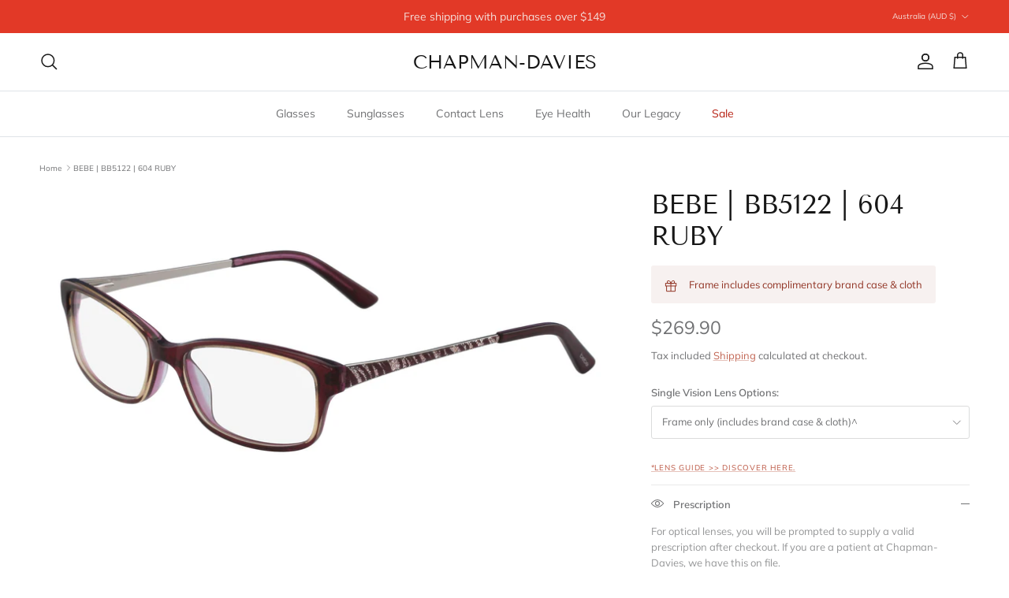

--- FILE ---
content_type: text/html; charset=utf-8
request_url: https://chapman-davies.com/products/bebe-bb5122-604-ruby
body_size: 39817
content:
<!doctype html>
<html class="no-js" lang="en" dir="ltr">
<head><meta charset="utf-8">
<meta name="viewport" content="width=device-width,initial-scale=1">
<title>BEBE | BB5122 | 604 RUBY &ndash; CHAPMAN-DAVIES</title><link rel="canonical" href="https://chapman-davies.com/products/bebe-bb5122-604-ruby"><link rel="icon" href="//chapman-davies.com/cdn/shop/files/IG_01_5ad0cb13-f926-4687-8c9b-f942de43552f.png?crop=center&height=48&v=1658986207&width=48" type="image/png">
  <link rel="apple-touch-icon" href="//chapman-davies.com/cdn/shop/files/IG_01_5ad0cb13-f926-4687-8c9b-f942de43552f.png?crop=center&height=180&v=1658986207&width=180"><meta name="description" content="Shop online for Bebe Eyeglasses from CHAPMAN-DAVIES Designer Eyewear Boutique, for the largest range and amazing deals..."><meta property="og:site_name" content="CHAPMAN-DAVIES">
<meta property="og:url" content="https://chapman-davies.com/products/bebe-bb5122-604-ruby">
<meta property="og:title" content="BEBE | BB5122 | 604 RUBY">
<meta property="og:type" content="product">
<meta property="og:description" content="Shop online for Bebe Eyeglasses from CHAPMAN-DAVIES Designer Eyewear Boutique, for the largest range and amazing deals..."><meta property="og:image" content="http://chapman-davies.com/cdn/shop/products/1wM-rMERL9fDRgE0fBP3NkTVyFWjdOOY9.jpg?crop=center&height=1200&v=1743137377&width=1200">
  <meta property="og:image:secure_url" content="https://chapman-davies.com/cdn/shop/products/1wM-rMERL9fDRgE0fBP3NkTVyFWjdOOY9.jpg?crop=center&height=1200&v=1743137377&width=1200">
  <meta property="og:image:width" content="2500">
  <meta property="og:image:height" content="1400"><meta property="og:price:amount" content="269.90">
  <meta property="og:price:currency" content="AUD"><meta name="twitter:card" content="summary_large_image">
<meta name="twitter:title" content="BEBE | BB5122 | 604 RUBY">
<meta name="twitter:description" content="Shop online for Bebe Eyeglasses from CHAPMAN-DAVIES Designer Eyewear Boutique, for the largest range and amazing deals...">
<style>@font-face {
  font-family: Muli;
  font-weight: 400;
  font-style: normal;
  font-display: fallback;
  src: url("//chapman-davies.com/cdn/fonts/muli/muli_n4.e949947cfff05efcc994b2e2db40359a04fa9a92.woff2") format("woff2"),
       url("//chapman-davies.com/cdn/fonts/muli/muli_n4.35355e4a0c27c9bc94d9af3f9bcb586d8229277a.woff") format("woff");
}
@font-face {
  font-family: Muli;
  font-weight: 700;
  font-style: normal;
  font-display: fallback;
  src: url("//chapman-davies.com/cdn/fonts/muli/muli_n7.c8c44d0404947d89610714223e630c4cbe005587.woff2") format("woff2"),
       url("//chapman-davies.com/cdn/fonts/muli/muli_n7.4cbcffea6175d46b4d67e9408244a5b38c2ac568.woff") format("woff");
}
@font-face {
  font-family: Muli;
  font-weight: 500;
  font-style: normal;
  font-display: fallback;
  src: url("//chapman-davies.com/cdn/fonts/muli/muli_n5.42406f20a7ccca1e01311dc690905ffca2c49e4b.woff2") format("woff2"),
       url("//chapman-davies.com/cdn/fonts/muli/muli_n5.edc61b4ccf7201dbc1e6093959c796eeb8e38e67.woff") format("woff");
}
@font-face {
  font-family: Muli;
  font-weight: 400;
  font-style: italic;
  font-display: fallback;
  src: url("//chapman-davies.com/cdn/fonts/muli/muli_i4.c0a1ea800bab5884ab82e4eb25a6bd25121bd08c.woff2") format("woff2"),
       url("//chapman-davies.com/cdn/fonts/muli/muli_i4.a6c39b1b31d876de7f99b3646461aa87120de6ed.woff") format("woff");
}
@font-face {
  font-family: Muli;
  font-weight: 700;
  font-style: italic;
  font-display: fallback;
  src: url("//chapman-davies.com/cdn/fonts/muli/muli_i7.34eedbf231efa20bd065d55f6f71485730632c7b.woff2") format("woff2"),
       url("//chapman-davies.com/cdn/fonts/muli/muli_i7.2b4df846821493e68344d0b0212997d071bf38b7.woff") format("woff");
}
@font-face {
  font-family: "Tenor Sans";
  font-weight: 400;
  font-style: normal;
  font-display: fallback;
  src: url("//chapman-davies.com/cdn/fonts/tenor_sans/tenorsans_n4.966071a72c28462a9256039d3e3dc5b0cf314f65.woff2") format("woff2"),
       url("//chapman-davies.com/cdn/fonts/tenor_sans/tenorsans_n4.2282841d948f9649ba5c3cad6ea46df268141820.woff") format("woff");
}
@font-face {
  font-family: "Tenor Sans";
  font-weight: 400;
  font-style: normal;
  font-display: fallback;
  src: url("//chapman-davies.com/cdn/fonts/tenor_sans/tenorsans_n4.966071a72c28462a9256039d3e3dc5b0cf314f65.woff2") format("woff2"),
       url("//chapman-davies.com/cdn/fonts/tenor_sans/tenorsans_n4.2282841d948f9649ba5c3cad6ea46df268141820.woff") format("woff");
}
@font-face {
  font-family: Muli;
  font-weight: 400;
  font-style: normal;
  font-display: fallback;
  src: url("//chapman-davies.com/cdn/fonts/muli/muli_n4.e949947cfff05efcc994b2e2db40359a04fa9a92.woff2") format("woff2"),
       url("//chapman-davies.com/cdn/fonts/muli/muli_n4.35355e4a0c27c9bc94d9af3f9bcb586d8229277a.woff") format("woff");
}
@font-face {
  font-family: Muli;
  font-weight: 600;
  font-style: normal;
  font-display: fallback;
  src: url("//chapman-davies.com/cdn/fonts/muli/muli_n6.cc1d2d4222c93c9ee9f6de4489226d2e1332d85b.woff2") format("woff2"),
       url("//chapman-davies.com/cdn/fonts/muli/muli_n6.2bb79714f197c09d3f5905925734a3f1166d5d27.woff") format("woff");
}
:root {
  --page-container-width:          1480px;
  --reading-container-width:       720px;
  --divider-opacity:               0.14;
  --gutter-large:                  30px;
  --gutter-desktop:                20px;
  --gutter-mobile:                 16px;
  --section-padding:               50px;
  --larger-section-padding:        80px;
  --larger-section-padding-mobile: 60px;
  --largest-section-padding:       110px;
  --aos-animate-duration:          0.6s;

  --base-font-family:              Muli, sans-serif;
  --base-font-weight:              400;
  --base-font-style:               normal;
  --heading-font-family:           "Tenor Sans", sans-serif;
  --heading-font-weight:           400;
  --heading-font-style:            normal;
  --heading-font-letter-spacing:   normal;
  --logo-font-family:              "Tenor Sans", sans-serif;
  --logo-font-weight:              400;
  --logo-font-style:               normal;
  --nav-font-family:               Muli, sans-serif;
  --nav-font-weight:               400;
  --nav-font-style:                normal;

  --base-text-size:13px;
  --base-line-height:              1.6;
  --input-text-size:16px;
  --smaller-text-size-1:10px;
  --smaller-text-size-2:14px;
  --smaller-text-size-3:10px;
  --smaller-text-size-4:9px;
  --larger-text-size:34px;
  --super-large-text-size:60px;
  --super-large-mobile-text-size:27px;
  --larger-mobile-text-size:27px;
  --logo-text-size:24px;--btn-letter-spacing: 0.08em;
    --btn-text-transform: uppercase;
    --button-text-size: 11px;
    --quickbuy-button-text-size: 11;
    --small-feature-link-font-size: 0.75em;
    --input-btn-padding-top:             1.2em;
    --input-btn-padding-bottom:          1.2em;--heading-text-transform:none;
  --nav-text-size:                      14px;
  --mobile-menu-font-weight:            600;

  --body-bg-color:                      255 255 255;
  --bg-color:                           255 255 255;
  --body-text-color:                    112 113 115;
  --text-color:                         112 113 115;

  --header-text-col:                    #171717;--header-text-hover-col:             var(--main-nav-link-hover-col);--header-bg-col:                     #ffffff;
  --heading-color:                     23 23 23;
  --body-heading-color:                23 23 23;
  --heading-divider-col:               #dfe3e8;

  --logo-col:                          #171717;
  --main-nav-bg:                       #ffffff;
  --main-nav-link-col:                 #707173;
  --main-nav-link-hover-col:           #c16452;
  --main-nav-link-featured-col:        #b61d0f;

  --link-color:                        193 100 82;
  --body-link-color:                   193 100 82;

  --btn-bg-color:                        35 35 35;
  --btn-bg-hover-color:                  0 0 0;
  --btn-border-color:                    35 35 35;
  --btn-border-hover-color:              0 0 0;
  --btn-text-color:                      255 255 255;
  --btn-text-hover-color:                255 255 255;--btn-alt-bg-color:                    255 255 255;
  --btn-alt-text-color:                  35 35 35;
  --btn-alt-border-color:                35 35 35;
  --btn-alt-border-hover-color:          35 35 35;--btn-ter-bg-color:                    235 235 235;
  --btn-ter-text-color:                  62 62 63;
  --btn-ter-bg-hover-color:              35 35 35;
  --btn-ter-text-hover-color:            255 255 255;--btn-border-radius: 3px;--color-scheme-default:                             #ffffff;
  --color-scheme-default-color:                       255 255 255;
  --color-scheme-default-text-color:                  112 113 115;
  --color-scheme-default-head-color:                  23 23 23;
  --color-scheme-default-link-color:                  193 100 82;
  --color-scheme-default-btn-text-color:              255 255 255;
  --color-scheme-default-btn-text-hover-color:        255 255 255;
  --color-scheme-default-btn-bg-color:                35 35 35;
  --color-scheme-default-btn-bg-hover-color:          0 0 0;
  --color-scheme-default-btn-border-color:            35 35 35;
  --color-scheme-default-btn-border-hover-color:      0 0 0;
  --color-scheme-default-btn-alt-text-color:          35 35 35;
  --color-scheme-default-btn-alt-bg-color:            255 255 255;
  --color-scheme-default-btn-alt-border-color:        35 35 35;
  --color-scheme-default-btn-alt-border-hover-color:  35 35 35;

  --color-scheme-1:                             #ffffff;
  --color-scheme-1-color:                       255 255 255;
  --color-scheme-1-text-color:                  52 52 52;
  --color-scheme-1-head-color:                  52 52 52;
  --color-scheme-1-link-color:                  52 52 52;
  --color-scheme-1-btn-text-color:              255 255 255;
  --color-scheme-1-btn-text-hover-color:        255 255 255;
  --color-scheme-1-btn-bg-color:                35 35 35;
  --color-scheme-1-btn-bg-hover-color:          0 0 0;
  --color-scheme-1-btn-border-color:            35 35 35;
  --color-scheme-1-btn-border-hover-color:      0 0 0;
  --color-scheme-1-btn-alt-text-color:          35 35 35;
  --color-scheme-1-btn-alt-bg-color:            255 255 255;
  --color-scheme-1-btn-alt-border-color:        35 35 35;
  --color-scheme-1-btn-alt-border-hover-color:  35 35 35;

  --color-scheme-2:                             #ffffff;
  --color-scheme-2-color:                       255 255 255;
  --color-scheme-2-text-color:                  52 52 52;
  --color-scheme-2-head-color:                  52 52 52;
  --color-scheme-2-link-color:                  52 52 52;
  --color-scheme-2-btn-text-color:              255 255 255;
  --color-scheme-2-btn-text-hover-color:        255 255 255;
  --color-scheme-2-btn-bg-color:                35 35 35;
  --color-scheme-2-btn-bg-hover-color:          0 0 0;
  --color-scheme-2-btn-border-color:            35 35 35;
  --color-scheme-2-btn-border-hover-color:      0 0 0;
  --color-scheme-2-btn-alt-text-color:          35 35 35;
  --color-scheme-2-btn-alt-bg-color:            255 255 255;
  --color-scheme-2-btn-alt-border-color:        35 35 35;
  --color-scheme-2-btn-alt-border-hover-color:  35 35 35;

  /* Shop Pay payment terms */
  --payment-terms-background-color:    #ffffff;--quickbuy-bg: 255 255 255;--body-input-background-color:       rgb(var(--body-bg-color));
  --input-background-color:            rgb(var(--body-bg-color));
  --body-input-text-color:             var(--body-text-color);
  --input-text-color:                  var(--body-text-color);
  --body-input-border-color:           rgb(219, 220, 220);
  --input-border-color:                rgb(219, 220, 220);
  --input-border-color-hover:          rgb(176, 177, 178);
  --input-border-color-active:         rgb(112, 113, 115);

  --swatch-cross-svg:                  url("data:image/svg+xml,%3Csvg xmlns='http://www.w3.org/2000/svg' width='240' height='240' viewBox='0 0 24 24' fill='none' stroke='rgb(219, 220, 220)' stroke-width='0.09' preserveAspectRatio='none' %3E%3Cline x1='24' y1='0' x2='0' y2='24'%3E%3C/line%3E%3C/svg%3E");
  --swatch-cross-hover:                url("data:image/svg+xml,%3Csvg xmlns='http://www.w3.org/2000/svg' width='240' height='240' viewBox='0 0 24 24' fill='none' stroke='rgb(176, 177, 178)' stroke-width='0.09' preserveAspectRatio='none' %3E%3Cline x1='24' y1='0' x2='0' y2='24'%3E%3C/line%3E%3C/svg%3E");
  --swatch-cross-active:               url("data:image/svg+xml,%3Csvg xmlns='http://www.w3.org/2000/svg' width='240' height='240' viewBox='0 0 24 24' fill='none' stroke='rgb(112, 113, 115)' stroke-width='0.09' preserveAspectRatio='none' %3E%3Cline x1='24' y1='0' x2='0' y2='24'%3E%3C/line%3E%3C/svg%3E");

  --footer-divider-col:                #ecd6d1;
  --footer-text-col:                   103 104 105;
  --footer-heading-col:                23 23 23;
  --footer-bg:                         #ffffff;--product-label-overlay-justify: flex-start;--product-label-overlay-align: flex-start;--product-label-overlay-reduction-text:   #df5641;
  --product-label-overlay-reduction-bg:     #ffffff;
  --product-label-overlay-stock-text:       #ffffff;
  --product-label-overlay-stock-bg:         #09728c;
  --product-label-overlay-new-text:         #ffffff;
  --product-label-overlay-new-bg:           #de9d9a;
  --product-label-overlay-meta-text:        #000000;
  --product-label-overlay-meta-bg:          #36ff4b;
  --product-label-sale-text:                #df5641;
  --product-label-sold-text:                #171717;
  --product-label-preorder-text:            #3ea36a;

  --product-block-crop-align:               center;

  
  --product-block-price-align:              flex-start;
  --product-block-price-item-margin-start:  initial;
  --product-block-price-item-margin-end:    .5rem;
  

  --collection-block-image-position:   center center;

  --swatch-picker-image-size:          68px;
  --swatch-crop-align:                 center center;

  --image-overlay-text-color:          255 255 255;--image-overlay-bg:                  rgba(0, 0, 0, 0.1);
  --image-overlay-shadow-start:        rgb(0 0 0 / 0.15);
  --image-overlay-box-opacity:         0.9;--product-inventory-ok-box-color:            #f2faf0;
  --product-inventory-ok-text-color:           #108043;
  --product-inventory-ok-icon-box-fill-color:  #fff;
  --product-inventory-low-box-color:           #fcf1cd;
  --product-inventory-low-text-color:          #dd9a1a;
  --product-inventory-low-icon-box-fill-color: #fff;
  --product-inventory-low-text-color-channels: 16, 128, 67;
  --product-inventory-ok-text-color-channels:  221, 154, 26;

  --rating-star-color: 246 165 41;--overlay-align-left: start;
    --overlay-align-right: end;}html[dir=rtl] {
  --overlay-right-text-m-left: 0;
  --overlay-right-text-m-right: auto;
  --overlay-left-shadow-left-left: 15%;
  --overlay-left-shadow-left-right: -50%;
  --overlay-left-shadow-right-left: -85%;
  --overlay-left-shadow-right-right: 0;
}.image-overlay--bg-box .text-overlay .text-overlay__text {
    --image-overlay-box-bg: 255 255 255;
    --heading-color: var(--body-heading-color);
    --text-color: var(--body-text-color);
    --link-color: var(--body-link-color);
  }::selection {
    background: rgb(var(--body-heading-color));
    color: rgb(var(--body-bg-color));
  }
  ::-moz-selection {
    background: rgb(var(--body-heading-color));
    color: rgb(var(--body-bg-color));
  }.use-color-scheme--default {
  --product-label-sale-text:           #df5641;
  --product-label-sold-text:           #171717;
  --product-label-preorder-text:       #3ea36a;
  --input-background-color:            rgb(var(--body-bg-color));
  --input-text-color:                  var(--body-input-text-color);
  --input-border-color:                rgb(219, 220, 220);
  --input-border-color-hover:          rgb(176, 177, 178);
  --input-border-color-active:         rgb(112, 113, 115);
}</style>

  <link href="//chapman-davies.com/cdn/shop/t/10/assets/main.css?v=43422827842528680071742603400" rel="stylesheet" type="text/css" media="all" />
<link rel="preload" as="font" href="//chapman-davies.com/cdn/fonts/muli/muli_n4.e949947cfff05efcc994b2e2db40359a04fa9a92.woff2" type="font/woff2" crossorigin><link rel="preload" as="font" href="//chapman-davies.com/cdn/fonts/tenor_sans/tenorsans_n4.966071a72c28462a9256039d3e3dc5b0cf314f65.woff2" type="font/woff2" crossorigin><script>
    document.documentElement.className = document.documentElement.className.replace('no-js', 'js');

    window.theme = {
      info: {
        name: 'Symmetry',
        version: '7.4.0'
      },
      device: {
        hasTouch: window.matchMedia('(any-pointer: coarse)').matches,
        hasHover: window.matchMedia('(hover: hover)').matches
      },
      mediaQueries: {
        md: '(min-width: 768px)',
        productMediaCarouselBreak: '(min-width: 1041px)'
      },
      routes: {
        base: 'https://chapman-davies.com',
        cart: '/cart',
        cartAdd: '/cart/add.js',
        cartUpdate: '/cart/update.js',
        predictiveSearch: '/search/suggest'
      },
      strings: {
        cartTermsConfirmation: "You must agree to the terms and conditions before continuing.",
        cartItemsQuantityError: "You can only add [QUANTITY] of this item to your cart.",
        generalSearchViewAll: "View all search results",
        noStock: "Sold out",
        noVariant: "Unavailable",
        productsProductChooseA: "Choose a",
        generalSearchPages: "Pages",
        generalSearchNoResultsWithoutTerms: "Sorry, we couldnʼt find any results",
        shippingCalculator: {
          singleRate: "There is one shipping rate for this destination:",
          multipleRates: "There are multiple shipping rates for this destination:",
          noRates: "We do not ship to this destination."
        }
      },
      settings: {
        moneyWithCurrencyFormat: "${{amount}} AUD",
        cartType: "drawer",
        afterAddToCart: "notification",
        quickbuyStyle: "button",
        externalLinksNewTab: true,
        internalLinksSmoothScroll: true
      }
    }

    theme.inlineNavigationCheck = function() {
      var pageHeader = document.querySelector('.pageheader'),
          inlineNavContainer = pageHeader.querySelector('.logo-area__left__inner'),
          inlineNav = inlineNavContainer.querySelector('.navigation--left');
      if (inlineNav && getComputedStyle(inlineNav).display != 'none') {
        var inlineMenuCentered = document.querySelector('.pageheader--layout-inline-menu-center'),
            logoContainer = document.querySelector('.logo-area__middle__inner');
        if(inlineMenuCentered) {
          var rightWidth = document.querySelector('.logo-area__right__inner').clientWidth,
              middleWidth = logoContainer.clientWidth,
              logoArea = document.querySelector('.logo-area'),
              computedLogoAreaStyle = getComputedStyle(logoArea),
              logoAreaInnerWidth = logoArea.clientWidth - Math.ceil(parseFloat(computedLogoAreaStyle.paddingLeft)) - Math.ceil(parseFloat(computedLogoAreaStyle.paddingRight)),
              availableNavWidth = logoAreaInnerWidth - Math.max(rightWidth, middleWidth) * 2 - 40;
          inlineNavContainer.style.maxWidth = availableNavWidth + 'px';
        }

        var firstInlineNavLink = inlineNav.querySelector('.navigation__item:first-child'),
            lastInlineNavLink = inlineNav.querySelector('.navigation__item:last-child');
        if (lastInlineNavLink) {
          var inlineNavWidth = null;
          if(document.querySelector('html[dir=rtl]')) {
            inlineNavWidth = firstInlineNavLink.offsetLeft - lastInlineNavLink.offsetLeft + firstInlineNavLink.offsetWidth;
          } else {
            inlineNavWidth = lastInlineNavLink.offsetLeft - firstInlineNavLink.offsetLeft + lastInlineNavLink.offsetWidth;
          }
          if (inlineNavContainer.offsetWidth >= inlineNavWidth) {
            pageHeader.classList.add('pageheader--layout-inline-permitted');
            var tallLogo = logoContainer.clientHeight > lastInlineNavLink.clientHeight + 20;
            if (tallLogo) {
              inlineNav.classList.add('navigation--tight-underline');
            } else {
              inlineNav.classList.remove('navigation--tight-underline');
            }
          } else {
            pageHeader.classList.remove('pageheader--layout-inline-permitted');
          }
        }
      }
    };

    theme.setInitialHeaderHeightProperty = () => {
      const section = document.querySelector('.section-header');
      if (section) {
        document.documentElement.style.setProperty('--theme-header-height', Math.ceil(section.clientHeight) + 'px');
      }
    };
  </script>

  <script src="//chapman-davies.com/cdn/shop/t/10/assets/main.js?v=74462154655922143831742603400" defer></script>
    <script src="//chapman-davies.com/cdn/shop/t/10/assets/animate-on-scroll.js?v=15249566486942820451742603400" defer></script>
    <link href="//chapman-davies.com/cdn/shop/t/10/assets/animate-on-scroll.css?v=116824741000487223811742603400" rel="stylesheet" type="text/css" media="all" />
  

  <script>window.performance && window.performance.mark && window.performance.mark('shopify.content_for_header.start');</script><meta name="google-site-verification" content="NNQ-4Yngq5Zz91XzMb_ZiGJ4QXPcuX85oiWSPFAzJF8">
<meta name="facebook-domain-verification" content="xn5nqcazxx3uxrtlawd6zasvr3trua">
<meta id="shopify-digital-wallet" name="shopify-digital-wallet" content="/56453365965/digital_wallets/dialog">
<meta name="shopify-checkout-api-token" content="f5404def84ecf006eb0d8043eb067125">
<meta id="in-context-paypal-metadata" data-shop-id="56453365965" data-venmo-supported="false" data-environment="production" data-locale="en_US" data-paypal-v4="true" data-currency="AUD">
<link rel="alternate" type="application/json+oembed" href="https://chapman-davies.com/products/bebe-bb5122-604-ruby.oembed">
<script async="async" src="/checkouts/internal/preloads.js?locale=en-AU"></script>
<link rel="preconnect" href="https://shop.app" crossorigin="anonymous">
<script async="async" src="https://shop.app/checkouts/internal/preloads.js?locale=en-AU&shop_id=56453365965" crossorigin="anonymous"></script>
<script id="apple-pay-shop-capabilities" type="application/json">{"shopId":56453365965,"countryCode":"AU","currencyCode":"AUD","merchantCapabilities":["supports3DS"],"merchantId":"gid:\/\/shopify\/Shop\/56453365965","merchantName":"CHAPMAN-DAVIES","requiredBillingContactFields":["postalAddress","email","phone"],"requiredShippingContactFields":["postalAddress","email","phone"],"shippingType":"shipping","supportedNetworks":["visa","masterCard","amex","jcb"],"total":{"type":"pending","label":"CHAPMAN-DAVIES","amount":"1.00"},"shopifyPaymentsEnabled":true,"supportsSubscriptions":true}</script>
<script id="shopify-features" type="application/json">{"accessToken":"f5404def84ecf006eb0d8043eb067125","betas":["rich-media-storefront-analytics"],"domain":"chapman-davies.com","predictiveSearch":true,"shopId":56453365965,"locale":"en"}</script>
<script>var Shopify = Shopify || {};
Shopify.shop = "madebycolour.myshopify.com";
Shopify.locale = "en";
Shopify.currency = {"active":"AUD","rate":"1.0"};
Shopify.country = "AU";
Shopify.theme = {"name":"V2025 (18\/3\/25) ","id":158742544589,"schema_name":"Symmetry","schema_version":"7.4.0","theme_store_id":568,"role":"main"};
Shopify.theme.handle = "null";
Shopify.theme.style = {"id":null,"handle":null};
Shopify.cdnHost = "chapman-davies.com/cdn";
Shopify.routes = Shopify.routes || {};
Shopify.routes.root = "/";</script>
<script type="module">!function(o){(o.Shopify=o.Shopify||{}).modules=!0}(window);</script>
<script>!function(o){function n(){var o=[];function n(){o.push(Array.prototype.slice.apply(arguments))}return n.q=o,n}var t=o.Shopify=o.Shopify||{};t.loadFeatures=n(),t.autoloadFeatures=n()}(window);</script>
<script>
  window.ShopifyPay = window.ShopifyPay || {};
  window.ShopifyPay.apiHost = "shop.app\/pay";
  window.ShopifyPay.redirectState = null;
</script>
<script id="shop-js-analytics" type="application/json">{"pageType":"product"}</script>
<script defer="defer" async type="module" src="//chapman-davies.com/cdn/shopifycloud/shop-js/modules/v2/client.init-shop-cart-sync_C5BV16lS.en.esm.js"></script>
<script defer="defer" async type="module" src="//chapman-davies.com/cdn/shopifycloud/shop-js/modules/v2/chunk.common_CygWptCX.esm.js"></script>
<script type="module">
  await import("//chapman-davies.com/cdn/shopifycloud/shop-js/modules/v2/client.init-shop-cart-sync_C5BV16lS.en.esm.js");
await import("//chapman-davies.com/cdn/shopifycloud/shop-js/modules/v2/chunk.common_CygWptCX.esm.js");

  window.Shopify.SignInWithShop?.initShopCartSync?.({"fedCMEnabled":true,"windoidEnabled":true});

</script>
<script>
  window.Shopify = window.Shopify || {};
  if (!window.Shopify.featureAssets) window.Shopify.featureAssets = {};
  window.Shopify.featureAssets['shop-js'] = {"shop-cart-sync":["modules/v2/client.shop-cart-sync_ZFArdW7E.en.esm.js","modules/v2/chunk.common_CygWptCX.esm.js"],"init-fed-cm":["modules/v2/client.init-fed-cm_CmiC4vf6.en.esm.js","modules/v2/chunk.common_CygWptCX.esm.js"],"shop-button":["modules/v2/client.shop-button_tlx5R9nI.en.esm.js","modules/v2/chunk.common_CygWptCX.esm.js"],"shop-cash-offers":["modules/v2/client.shop-cash-offers_DOA2yAJr.en.esm.js","modules/v2/chunk.common_CygWptCX.esm.js","modules/v2/chunk.modal_D71HUcav.esm.js"],"init-windoid":["modules/v2/client.init-windoid_sURxWdc1.en.esm.js","modules/v2/chunk.common_CygWptCX.esm.js"],"shop-toast-manager":["modules/v2/client.shop-toast-manager_ClPi3nE9.en.esm.js","modules/v2/chunk.common_CygWptCX.esm.js"],"init-shop-email-lookup-coordinator":["modules/v2/client.init-shop-email-lookup-coordinator_B8hsDcYM.en.esm.js","modules/v2/chunk.common_CygWptCX.esm.js"],"init-shop-cart-sync":["modules/v2/client.init-shop-cart-sync_C5BV16lS.en.esm.js","modules/v2/chunk.common_CygWptCX.esm.js"],"avatar":["modules/v2/client.avatar_BTnouDA3.en.esm.js"],"pay-button":["modules/v2/client.pay-button_FdsNuTd3.en.esm.js","modules/v2/chunk.common_CygWptCX.esm.js"],"init-customer-accounts":["modules/v2/client.init-customer-accounts_DxDtT_ad.en.esm.js","modules/v2/client.shop-login-button_C5VAVYt1.en.esm.js","modules/v2/chunk.common_CygWptCX.esm.js","modules/v2/chunk.modal_D71HUcav.esm.js"],"init-shop-for-new-customer-accounts":["modules/v2/client.init-shop-for-new-customer-accounts_ChsxoAhi.en.esm.js","modules/v2/client.shop-login-button_C5VAVYt1.en.esm.js","modules/v2/chunk.common_CygWptCX.esm.js","modules/v2/chunk.modal_D71HUcav.esm.js"],"shop-login-button":["modules/v2/client.shop-login-button_C5VAVYt1.en.esm.js","modules/v2/chunk.common_CygWptCX.esm.js","modules/v2/chunk.modal_D71HUcav.esm.js"],"init-customer-accounts-sign-up":["modules/v2/client.init-customer-accounts-sign-up_CPSyQ0Tj.en.esm.js","modules/v2/client.shop-login-button_C5VAVYt1.en.esm.js","modules/v2/chunk.common_CygWptCX.esm.js","modules/v2/chunk.modal_D71HUcav.esm.js"],"shop-follow-button":["modules/v2/client.shop-follow-button_Cva4Ekp9.en.esm.js","modules/v2/chunk.common_CygWptCX.esm.js","modules/v2/chunk.modal_D71HUcav.esm.js"],"checkout-modal":["modules/v2/client.checkout-modal_BPM8l0SH.en.esm.js","modules/v2/chunk.common_CygWptCX.esm.js","modules/v2/chunk.modal_D71HUcav.esm.js"],"lead-capture":["modules/v2/client.lead-capture_Bi8yE_yS.en.esm.js","modules/v2/chunk.common_CygWptCX.esm.js","modules/v2/chunk.modal_D71HUcav.esm.js"],"shop-login":["modules/v2/client.shop-login_D6lNrXab.en.esm.js","modules/v2/chunk.common_CygWptCX.esm.js","modules/v2/chunk.modal_D71HUcav.esm.js"],"payment-terms":["modules/v2/client.payment-terms_CZxnsJam.en.esm.js","modules/v2/chunk.common_CygWptCX.esm.js","modules/v2/chunk.modal_D71HUcav.esm.js"]};
</script>
<script>(function() {
  var isLoaded = false;
  function asyncLoad() {
    if (isLoaded) return;
    isLoaded = true;
    var urls = ["https:\/\/chimpstatic.com\/mcjs-connected\/js\/users\/395de65c82d369b2e75bcc21f\/cf7940ce3c5d08140117da602.js?shop=madebycolour.myshopify.com","\/\/cdn.shopify.com\/proxy\/46969b7cc1ea5c05eb81f907781a14a4ff64804aaef9e80ec5af6da10ef57c7f\/cdn.nfcube.com\/instafeed-fee90aec278c5dafdb080637256f9df7.js?shop=madebycolour.myshopify.com\u0026sp-cache-control=cHVibGljLCBtYXgtYWdlPTkwMA"];
    for (var i = 0; i < urls.length; i++) {
      var s = document.createElement('script');
      s.type = 'text/javascript';
      s.async = true;
      s.src = urls[i];
      var x = document.getElementsByTagName('script')[0];
      x.parentNode.insertBefore(s, x);
    }
  };
  if(window.attachEvent) {
    window.attachEvent('onload', asyncLoad);
  } else {
    window.addEventListener('load', asyncLoad, false);
  }
})();</script>
<script id="__st">var __st={"a":56453365965,"offset":39600,"reqid":"7dd155a2-6f37-45ce-91b9-52a4ff0c1f8b-1768784950","pageurl":"chapman-davies.com\/products\/bebe-bb5122-604-ruby","u":"97de177619a9","p":"product","rtyp":"product","rid":7284424605901};</script>
<script>window.ShopifyPaypalV4VisibilityTracking = true;</script>
<script id="captcha-bootstrap">!function(){'use strict';const t='contact',e='account',n='new_comment',o=[[t,t],['blogs',n],['comments',n],[t,'customer']],c=[[e,'customer_login'],[e,'guest_login'],[e,'recover_customer_password'],[e,'create_customer']],r=t=>t.map((([t,e])=>`form[action*='/${t}']:not([data-nocaptcha='true']) input[name='form_type'][value='${e}']`)).join(','),a=t=>()=>t?[...document.querySelectorAll(t)].map((t=>t.form)):[];function s(){const t=[...o],e=r(t);return a(e)}const i='password',u='form_key',d=['recaptcha-v3-token','g-recaptcha-response','h-captcha-response',i],f=()=>{try{return window.sessionStorage}catch{return}},m='__shopify_v',_=t=>t.elements[u];function p(t,e,n=!1){try{const o=window.sessionStorage,c=JSON.parse(o.getItem(e)),{data:r}=function(t){const{data:e,action:n}=t;return t[m]||n?{data:e,action:n}:{data:t,action:n}}(c);for(const[e,n]of Object.entries(r))t.elements[e]&&(t.elements[e].value=n);n&&o.removeItem(e)}catch(o){console.error('form repopulation failed',{error:o})}}const l='form_type',E='cptcha';function T(t){t.dataset[E]=!0}const w=window,h=w.document,L='Shopify',v='ce_forms',y='captcha';let A=!1;((t,e)=>{const n=(g='f06e6c50-85a8-45c8-87d0-21a2b65856fe',I='https://cdn.shopify.com/shopifycloud/storefront-forms-hcaptcha/ce_storefront_forms_captcha_hcaptcha.v1.5.2.iife.js',D={infoText:'Protected by hCaptcha',privacyText:'Privacy',termsText:'Terms'},(t,e,n)=>{const o=w[L][v],c=o.bindForm;if(c)return c(t,g,e,D).then(n);var r;o.q.push([[t,g,e,D],n]),r=I,A||(h.body.append(Object.assign(h.createElement('script'),{id:'captcha-provider',async:!0,src:r})),A=!0)});var g,I,D;w[L]=w[L]||{},w[L][v]=w[L][v]||{},w[L][v].q=[],w[L][y]=w[L][y]||{},w[L][y].protect=function(t,e){n(t,void 0,e),T(t)},Object.freeze(w[L][y]),function(t,e,n,w,h,L){const[v,y,A,g]=function(t,e,n){const i=e?o:[],u=t?c:[],d=[...i,...u],f=r(d),m=r(i),_=r(d.filter((([t,e])=>n.includes(e))));return[a(f),a(m),a(_),s()]}(w,h,L),I=t=>{const e=t.target;return e instanceof HTMLFormElement?e:e&&e.form},D=t=>v().includes(t);t.addEventListener('submit',(t=>{const e=I(t);if(!e)return;const n=D(e)&&!e.dataset.hcaptchaBound&&!e.dataset.recaptchaBound,o=_(e),c=g().includes(e)&&(!o||!o.value);(n||c)&&t.preventDefault(),c&&!n&&(function(t){try{if(!f())return;!function(t){const e=f();if(!e)return;const n=_(t);if(!n)return;const o=n.value;o&&e.removeItem(o)}(t);const e=Array.from(Array(32),(()=>Math.random().toString(36)[2])).join('');!function(t,e){_(t)||t.append(Object.assign(document.createElement('input'),{type:'hidden',name:u})),t.elements[u].value=e}(t,e),function(t,e){const n=f();if(!n)return;const o=[...t.querySelectorAll(`input[type='${i}']`)].map((({name:t})=>t)),c=[...d,...o],r={};for(const[a,s]of new FormData(t).entries())c.includes(a)||(r[a]=s);n.setItem(e,JSON.stringify({[m]:1,action:t.action,data:r}))}(t,e)}catch(e){console.error('failed to persist form',e)}}(e),e.submit())}));const S=(t,e)=>{t&&!t.dataset[E]&&(n(t,e.some((e=>e===t))),T(t))};for(const o of['focusin','change'])t.addEventListener(o,(t=>{const e=I(t);D(e)&&S(e,y())}));const B=e.get('form_key'),M=e.get(l),P=B&&M;t.addEventListener('DOMContentLoaded',(()=>{const t=y();if(P)for(const e of t)e.elements[l].value===M&&p(e,B);[...new Set([...A(),...v().filter((t=>'true'===t.dataset.shopifyCaptcha))])].forEach((e=>S(e,t)))}))}(h,new URLSearchParams(w.location.search),n,t,e,['guest_login'])})(!0,!0)}();</script>
<script integrity="sha256-4kQ18oKyAcykRKYeNunJcIwy7WH5gtpwJnB7kiuLZ1E=" data-source-attribution="shopify.loadfeatures" defer="defer" src="//chapman-davies.com/cdn/shopifycloud/storefront/assets/storefront/load_feature-a0a9edcb.js" crossorigin="anonymous"></script>
<script crossorigin="anonymous" defer="defer" src="//chapman-davies.com/cdn/shopifycloud/storefront/assets/shopify_pay/storefront-65b4c6d7.js?v=20250812"></script>
<script data-source-attribution="shopify.dynamic_checkout.dynamic.init">var Shopify=Shopify||{};Shopify.PaymentButton=Shopify.PaymentButton||{isStorefrontPortableWallets:!0,init:function(){window.Shopify.PaymentButton.init=function(){};var t=document.createElement("script");t.src="https://chapman-davies.com/cdn/shopifycloud/portable-wallets/latest/portable-wallets.en.js",t.type="module",document.head.appendChild(t)}};
</script>
<script data-source-attribution="shopify.dynamic_checkout.buyer_consent">
  function portableWalletsHideBuyerConsent(e){var t=document.getElementById("shopify-buyer-consent"),n=document.getElementById("shopify-subscription-policy-button");t&&n&&(t.classList.add("hidden"),t.setAttribute("aria-hidden","true"),n.removeEventListener("click",e))}function portableWalletsShowBuyerConsent(e){var t=document.getElementById("shopify-buyer-consent"),n=document.getElementById("shopify-subscription-policy-button");t&&n&&(t.classList.remove("hidden"),t.removeAttribute("aria-hidden"),n.addEventListener("click",e))}window.Shopify?.PaymentButton&&(window.Shopify.PaymentButton.hideBuyerConsent=portableWalletsHideBuyerConsent,window.Shopify.PaymentButton.showBuyerConsent=portableWalletsShowBuyerConsent);
</script>
<script data-source-attribution="shopify.dynamic_checkout.cart.bootstrap">document.addEventListener("DOMContentLoaded",(function(){function t(){return document.querySelector("shopify-accelerated-checkout-cart, shopify-accelerated-checkout")}if(t())Shopify.PaymentButton.init();else{new MutationObserver((function(e,n){t()&&(Shopify.PaymentButton.init(),n.disconnect())})).observe(document.body,{childList:!0,subtree:!0})}}));
</script>
<link id="shopify-accelerated-checkout-styles" rel="stylesheet" media="screen" href="https://chapman-davies.com/cdn/shopifycloud/portable-wallets/latest/accelerated-checkout-backwards-compat.css" crossorigin="anonymous">
<style id="shopify-accelerated-checkout-cart">
        #shopify-buyer-consent {
  margin-top: 1em;
  display: inline-block;
  width: 100%;
}

#shopify-buyer-consent.hidden {
  display: none;
}

#shopify-subscription-policy-button {
  background: none;
  border: none;
  padding: 0;
  text-decoration: underline;
  font-size: inherit;
  cursor: pointer;
}

#shopify-subscription-policy-button::before {
  box-shadow: none;
}

      </style>
<script id="sections-script" data-sections="related-products" defer="defer" src="//chapman-davies.com/cdn/shop/t/10/compiled_assets/scripts.js?3844"></script>
<script>window.performance && window.performance.mark && window.performance.mark('shopify.content_for_header.end');</script>
<!-- CC Custom Head Start --><!-- CC Custom Head End --><!-- BEGIN app block: shopify://apps/hulk-form-builder/blocks/app-embed/b6b8dd14-356b-4725-a4ed-77232212b3c3 --><!-- BEGIN app snippet: hulkapps-formbuilder-theme-ext --><script type="text/javascript">
  
  if (typeof window.formbuilder_customer != "object") {
        window.formbuilder_customer = {}
  }

  window.hulkFormBuilder = {
    form_data: {},
    shop_data: {"shop_15Tjl7rddJxF3cQstsN5Tw":{"shop_uuid":"15Tjl7rddJxF3cQstsN5Tw","shop_timezone":"Australia\/Sydney","shop_id":61906,"shop_is_after_submit_enabled":true,"shop_shopify_plan":"Basic","shop_shopify_domain":"madebycolour.myshopify.com","shop_created_at":"2022-02-07T23:34:14.469-06:00","is_skip_metafield":false,"shop_deleted":false,"shop_disabled":false}},
    settings_data: {"shop_settings":{"shop_customise_msgs":[],"default_customise_msgs":{"is_required":"is required","thank_you":"Thank you! The form was submitted successfully.","processing":"Processing...","valid_data":"Please provide valid data","valid_email":"Provide valid email format","valid_tags":"HTML Tags are not allowed","valid_phone":"Provide valid phone number","valid_captcha":"Please provide valid captcha response","valid_url":"Provide valid URL","only_number_alloud":"Provide valid number in","number_less":"must be less than","number_more":"must be more than","image_must_less":"Image must be less than 20MB","image_number":"Images allowed","image_extension":"Invalid extension! Please provide image file","error_image_upload":"Error in image upload. Please try again.","error_file_upload":"Error in file upload. Please try again.","your_response":"Your response","error_form_submit":"Error occur.Please try again after sometime.","email_submitted":"Form with this email is already submitted","invalid_email_by_zerobounce":"The email address you entered appears to be invalid. Please check it and try again.","download_file":"Download file","card_details_invalid":"Your card details are invalid","card_details":"Card details","please_enter_card_details":"Please enter card details","card_number":"Card number","exp_mm":"Exp MM","exp_yy":"Exp YY","crd_cvc":"CVV","payment_value":"Payment amount","please_enter_payment_amount":"Please enter payment amount","address1":"Address line 1","address2":"Address line 2","city":"City","province":"Province","zipcode":"Zip code","country":"Country","blocked_domain":"This form does not accept addresses from","file_must_less":"File must be less than 20MB","file_extension":"Invalid extension! Please provide file","only_file_number_alloud":"files allowed","previous":"Previous","next":"Next","must_have_a_input":"Please enter at least one field.","please_enter_required_data":"Please enter required data","atleast_one_special_char":"Include at least one special character","atleast_one_lowercase_char":"Include at least one lowercase character","atleast_one_uppercase_char":"Include at least one uppercase character","atleast_one_number":"Include at least one number","must_have_8_chars":"Must have 8 characters long","be_between_8_and_12_chars":"Be between 8 and 12 characters long","please_select":"Please Select","phone_submitted":"Form with this phone number is already submitted","user_res_parse_error":"Error while submitting the form","valid_same_values":"values must be same","product_choice_clear_selection":"Clear Selection","picture_choice_clear_selection":"Clear Selection","remove_all_for_file_image_upload":"Remove All","invalid_file_type_for_image_upload":"You can't upload files of this type.","invalid_file_type_for_signature_upload":"You can't upload files of this type.","max_files_exceeded_for_file_upload":"You can not upload any more files.","max_files_exceeded_for_image_upload":"You can not upload any more files.","file_already_exist":"File already uploaded","max_limit_exceed":"You have added the maximum number of text fields.","cancel_upload_for_file_upload":"Cancel upload","cancel_upload_for_image_upload":"Cancel upload","cancel_upload_for_signature_upload":"Cancel upload"},"shop_blocked_domains":[]}},
    features_data: {"shop_plan_features":{"shop_plan_features":["unlimited-forms","full-design-customization","export-form-submissions","multiple-recipients-for-form-submissions","multiple-admin-notifications","enable-captcha","unlimited-file-uploads","save-submitted-form-data","set-auto-response-message","conditional-logic","form-banner","save-as-draft-facility","include-user-response-in-admin-email","disable-form-submission","file-upload"]}},
    shop: null,
    shop_id: null,
    plan_features: null,
    validateDoubleQuotes: false,
    assets: {
      extraFunctions: "https://cdn.shopify.com/extensions/019bb5ee-ec40-7527-955d-c1b8751eb060/form-builder-by-hulkapps-50/assets/extra-functions.js",
      extraStyles: "https://cdn.shopify.com/extensions/019bb5ee-ec40-7527-955d-c1b8751eb060/form-builder-by-hulkapps-50/assets/extra-styles.css",
      bootstrapStyles: "https://cdn.shopify.com/extensions/019bb5ee-ec40-7527-955d-c1b8751eb060/form-builder-by-hulkapps-50/assets/theme-app-extension-bootstrap.css"
    },
    translations: {
      htmlTagNotAllowed: "HTML Tags are not allowed",
      sqlQueryNotAllowed: "SQL Queries are not allowed",
      doubleQuoteNotAllowed: "Double quotes are not allowed",
      vorwerkHttpWwwNotAllowed: "The words \u0026#39;http\u0026#39; and \u0026#39;www\u0026#39; are not allowed. Please remove them and try again.",
      maxTextFieldsReached: "You have added the maximum number of text fields.",
      avoidNegativeWords: "Avoid negative words: Don\u0026#39;t use negative words in your contact message.",
      customDesignOnly: "This form is for custom designs requests. For general inquiries please contact our team at info@stagheaddesigns.com",
      zerobounceApiErrorMsg: "We couldn\u0026#39;t verify your email due to a technical issue. Please try again later.",
    }

  }

  

  window.FbThemeAppExtSettingsHash = {}
  
</script><!-- END app snippet --><!-- END app block --><script src="https://cdn.shopify.com/extensions/019bb5ee-ec40-7527-955d-c1b8751eb060/form-builder-by-hulkapps-50/assets/form-builder-script.js" type="text/javascript" defer="defer"></script>
<link href="https://monorail-edge.shopifysvc.com" rel="dns-prefetch">
<script>(function(){if ("sendBeacon" in navigator && "performance" in window) {try {var session_token_from_headers = performance.getEntriesByType('navigation')[0].serverTiming.find(x => x.name == '_s').description;} catch {var session_token_from_headers = undefined;}var session_cookie_matches = document.cookie.match(/_shopify_s=([^;]*)/);var session_token_from_cookie = session_cookie_matches && session_cookie_matches.length === 2 ? session_cookie_matches[1] : "";var session_token = session_token_from_headers || session_token_from_cookie || "";function handle_abandonment_event(e) {var entries = performance.getEntries().filter(function(entry) {return /monorail-edge.shopifysvc.com/.test(entry.name);});if (!window.abandonment_tracked && entries.length === 0) {window.abandonment_tracked = true;var currentMs = Date.now();var navigation_start = performance.timing.navigationStart;var payload = {shop_id: 56453365965,url: window.location.href,navigation_start,duration: currentMs - navigation_start,session_token,page_type: "product"};window.navigator.sendBeacon("https://monorail-edge.shopifysvc.com/v1/produce", JSON.stringify({schema_id: "online_store_buyer_site_abandonment/1.1",payload: payload,metadata: {event_created_at_ms: currentMs,event_sent_at_ms: currentMs}}));}}window.addEventListener('pagehide', handle_abandonment_event);}}());</script>
<script id="web-pixels-manager-setup">(function e(e,d,r,n,o){if(void 0===o&&(o={}),!Boolean(null===(a=null===(i=window.Shopify)||void 0===i?void 0:i.analytics)||void 0===a?void 0:a.replayQueue)){var i,a;window.Shopify=window.Shopify||{};var t=window.Shopify;t.analytics=t.analytics||{};var s=t.analytics;s.replayQueue=[],s.publish=function(e,d,r){return s.replayQueue.push([e,d,r]),!0};try{self.performance.mark("wpm:start")}catch(e){}var l=function(){var e={modern:/Edge?\/(1{2}[4-9]|1[2-9]\d|[2-9]\d{2}|\d{4,})\.\d+(\.\d+|)|Firefox\/(1{2}[4-9]|1[2-9]\d|[2-9]\d{2}|\d{4,})\.\d+(\.\d+|)|Chrom(ium|e)\/(9{2}|\d{3,})\.\d+(\.\d+|)|(Maci|X1{2}).+ Version\/(15\.\d+|(1[6-9]|[2-9]\d|\d{3,})\.\d+)([,.]\d+|)( \(\w+\)|)( Mobile\/\w+|) Safari\/|Chrome.+OPR\/(9{2}|\d{3,})\.\d+\.\d+|(CPU[ +]OS|iPhone[ +]OS|CPU[ +]iPhone|CPU IPhone OS|CPU iPad OS)[ +]+(15[._]\d+|(1[6-9]|[2-9]\d|\d{3,})[._]\d+)([._]\d+|)|Android:?[ /-](13[3-9]|1[4-9]\d|[2-9]\d{2}|\d{4,})(\.\d+|)(\.\d+|)|Android.+Firefox\/(13[5-9]|1[4-9]\d|[2-9]\d{2}|\d{4,})\.\d+(\.\d+|)|Android.+Chrom(ium|e)\/(13[3-9]|1[4-9]\d|[2-9]\d{2}|\d{4,})\.\d+(\.\d+|)|SamsungBrowser\/([2-9]\d|\d{3,})\.\d+/,legacy:/Edge?\/(1[6-9]|[2-9]\d|\d{3,})\.\d+(\.\d+|)|Firefox\/(5[4-9]|[6-9]\d|\d{3,})\.\d+(\.\d+|)|Chrom(ium|e)\/(5[1-9]|[6-9]\d|\d{3,})\.\d+(\.\d+|)([\d.]+$|.*Safari\/(?![\d.]+ Edge\/[\d.]+$))|(Maci|X1{2}).+ Version\/(10\.\d+|(1[1-9]|[2-9]\d|\d{3,})\.\d+)([,.]\d+|)( \(\w+\)|)( Mobile\/\w+|) Safari\/|Chrome.+OPR\/(3[89]|[4-9]\d|\d{3,})\.\d+\.\d+|(CPU[ +]OS|iPhone[ +]OS|CPU[ +]iPhone|CPU IPhone OS|CPU iPad OS)[ +]+(10[._]\d+|(1[1-9]|[2-9]\d|\d{3,})[._]\d+)([._]\d+|)|Android:?[ /-](13[3-9]|1[4-9]\d|[2-9]\d{2}|\d{4,})(\.\d+|)(\.\d+|)|Mobile Safari.+OPR\/([89]\d|\d{3,})\.\d+\.\d+|Android.+Firefox\/(13[5-9]|1[4-9]\d|[2-9]\d{2}|\d{4,})\.\d+(\.\d+|)|Android.+Chrom(ium|e)\/(13[3-9]|1[4-9]\d|[2-9]\d{2}|\d{4,})\.\d+(\.\d+|)|Android.+(UC? ?Browser|UCWEB|U3)[ /]?(15\.([5-9]|\d{2,})|(1[6-9]|[2-9]\d|\d{3,})\.\d+)\.\d+|SamsungBrowser\/(5\.\d+|([6-9]|\d{2,})\.\d+)|Android.+MQ{2}Browser\/(14(\.(9|\d{2,})|)|(1[5-9]|[2-9]\d|\d{3,})(\.\d+|))(\.\d+|)|K[Aa][Ii]OS\/(3\.\d+|([4-9]|\d{2,})\.\d+)(\.\d+|)/},d=e.modern,r=e.legacy,n=navigator.userAgent;return n.match(d)?"modern":n.match(r)?"legacy":"unknown"}(),u="modern"===l?"modern":"legacy",c=(null!=n?n:{modern:"",legacy:""})[u],f=function(e){return[e.baseUrl,"/wpm","/b",e.hashVersion,"modern"===e.buildTarget?"m":"l",".js"].join("")}({baseUrl:d,hashVersion:r,buildTarget:u}),m=function(e){var d=e.version,r=e.bundleTarget,n=e.surface,o=e.pageUrl,i=e.monorailEndpoint;return{emit:function(e){var a=e.status,t=e.errorMsg,s=(new Date).getTime(),l=JSON.stringify({metadata:{event_sent_at_ms:s},events:[{schema_id:"web_pixels_manager_load/3.1",payload:{version:d,bundle_target:r,page_url:o,status:a,surface:n,error_msg:t},metadata:{event_created_at_ms:s}}]});if(!i)return console&&console.warn&&console.warn("[Web Pixels Manager] No Monorail endpoint provided, skipping logging."),!1;try{return self.navigator.sendBeacon.bind(self.navigator)(i,l)}catch(e){}var u=new XMLHttpRequest;try{return u.open("POST",i,!0),u.setRequestHeader("Content-Type","text/plain"),u.send(l),!0}catch(e){return console&&console.warn&&console.warn("[Web Pixels Manager] Got an unhandled error while logging to Monorail."),!1}}}}({version:r,bundleTarget:l,surface:e.surface,pageUrl:self.location.href,monorailEndpoint:e.monorailEndpoint});try{o.browserTarget=l,function(e){var d=e.src,r=e.async,n=void 0===r||r,o=e.onload,i=e.onerror,a=e.sri,t=e.scriptDataAttributes,s=void 0===t?{}:t,l=document.createElement("script"),u=document.querySelector("head"),c=document.querySelector("body");if(l.async=n,l.src=d,a&&(l.integrity=a,l.crossOrigin="anonymous"),s)for(var f in s)if(Object.prototype.hasOwnProperty.call(s,f))try{l.dataset[f]=s[f]}catch(e){}if(o&&l.addEventListener("load",o),i&&l.addEventListener("error",i),u)u.appendChild(l);else{if(!c)throw new Error("Did not find a head or body element to append the script");c.appendChild(l)}}({src:f,async:!0,onload:function(){if(!function(){var e,d;return Boolean(null===(d=null===(e=window.Shopify)||void 0===e?void 0:e.analytics)||void 0===d?void 0:d.initialized)}()){var d=window.webPixelsManager.init(e)||void 0;if(d){var r=window.Shopify.analytics;r.replayQueue.forEach((function(e){var r=e[0],n=e[1],o=e[2];d.publishCustomEvent(r,n,o)})),r.replayQueue=[],r.publish=d.publishCustomEvent,r.visitor=d.visitor,r.initialized=!0}}},onerror:function(){return m.emit({status:"failed",errorMsg:"".concat(f," has failed to load")})},sri:function(e){var d=/^sha384-[A-Za-z0-9+/=]+$/;return"string"==typeof e&&d.test(e)}(c)?c:"",scriptDataAttributes:o}),m.emit({status:"loading"})}catch(e){m.emit({status:"failed",errorMsg:(null==e?void 0:e.message)||"Unknown error"})}}})({shopId: 56453365965,storefrontBaseUrl: "https://chapman-davies.com",extensionsBaseUrl: "https://extensions.shopifycdn.com/cdn/shopifycloud/web-pixels-manager",monorailEndpoint: "https://monorail-edge.shopifysvc.com/unstable/produce_batch",surface: "storefront-renderer",enabledBetaFlags: ["2dca8a86"],webPixelsConfigList: [{"id":"341967053","configuration":"{\"pixel_id\":\"640037532018909\",\"pixel_type\":\"facebook_pixel\"}","eventPayloadVersion":"v1","runtimeContext":"OPEN","scriptVersion":"ca16bc87fe92b6042fbaa3acc2fbdaa6","type":"APP","apiClientId":2329312,"privacyPurposes":["ANALYTICS","MARKETING","SALE_OF_DATA"],"dataSharingAdjustments":{"protectedCustomerApprovalScopes":["read_customer_address","read_customer_email","read_customer_name","read_customer_personal_data","read_customer_phone"]}},{"id":"264339661","configuration":"{\"config\":\"{\\\"pixel_id\\\":\\\"G-D1LG5VJC06\\\",\\\"target_country\\\":\\\"AU\\\",\\\"gtag_events\\\":[{\\\"type\\\":\\\"begin_checkout\\\",\\\"action_label\\\":\\\"G-D1LG5VJC06\\\"},{\\\"type\\\":\\\"search\\\",\\\"action_label\\\":\\\"G-D1LG5VJC06\\\"},{\\\"type\\\":\\\"view_item\\\",\\\"action_label\\\":[\\\"G-D1LG5VJC06\\\",\\\"MC-2MXTB3783G\\\"]},{\\\"type\\\":\\\"purchase\\\",\\\"action_label\\\":[\\\"G-D1LG5VJC06\\\",\\\"MC-2MXTB3783G\\\"]},{\\\"type\\\":\\\"page_view\\\",\\\"action_label\\\":[\\\"G-D1LG5VJC06\\\",\\\"MC-2MXTB3783G\\\"]},{\\\"type\\\":\\\"add_payment_info\\\",\\\"action_label\\\":\\\"G-D1LG5VJC06\\\"},{\\\"type\\\":\\\"add_to_cart\\\",\\\"action_label\\\":\\\"G-D1LG5VJC06\\\"}],\\\"enable_monitoring_mode\\\":false}\"}","eventPayloadVersion":"v1","runtimeContext":"OPEN","scriptVersion":"b2a88bafab3e21179ed38636efcd8a93","type":"APP","apiClientId":1780363,"privacyPurposes":[],"dataSharingAdjustments":{"protectedCustomerApprovalScopes":["read_customer_address","read_customer_email","read_customer_name","read_customer_personal_data","read_customer_phone"]}},{"id":"shopify-app-pixel","configuration":"{}","eventPayloadVersion":"v1","runtimeContext":"STRICT","scriptVersion":"0450","apiClientId":"shopify-pixel","type":"APP","privacyPurposes":["ANALYTICS","MARKETING"]},{"id":"shopify-custom-pixel","eventPayloadVersion":"v1","runtimeContext":"LAX","scriptVersion":"0450","apiClientId":"shopify-pixel","type":"CUSTOM","privacyPurposes":["ANALYTICS","MARKETING"]}],isMerchantRequest: false,initData: {"shop":{"name":"CHAPMAN-DAVIES","paymentSettings":{"currencyCode":"AUD"},"myshopifyDomain":"madebycolour.myshopify.com","countryCode":"AU","storefrontUrl":"https:\/\/chapman-davies.com"},"customer":null,"cart":null,"checkout":null,"productVariants":[{"price":{"amount":269.9,"currencyCode":"AUD"},"product":{"title":"BEBE | BB5122 | 604 RUBY","vendor":"Bebe","id":"7284424605901","untranslatedTitle":"BEBE | BB5122 | 604 RUBY","url":"\/products\/bebe-bb5122-604-ruby","type":"GLASSES \u003e BRANDS"},"id":"41899239407821","image":{"src":"\/\/chapman-davies.com\/cdn\/shop\/products\/1wM-rMERL9fDRgE0fBP3NkTVyFWjdOOY9.jpg?v=1743137377"},"sku":"BEBE OPTICAL BB5122\/53\/RUBY","title":"Frame only (includes brand case \u0026 cloth)^","untranslatedTitle":"Frame only (includes brand case \u0026 cloth)^"},{"price":{"amount":368.9,"currencyCode":"AUD"},"product":{"title":"BEBE | BB5122 | 604 RUBY","vendor":"Bebe","id":"7284424605901","untranslatedTitle":"BEBE | BB5122 | 604 RUBY","url":"\/products\/bebe-bb5122-604-ruby","type":"GLASSES \u003e BRANDS"},"id":"41899239440589","image":{"src":"\/\/chapman-davies.com\/cdn\/shop\/products\/1wM-rMERL9fDRgE0fBP3NkTVyFWjdOOY9.jpg?v=1743137377"},"sku":null,"title":"Frame^ + Clear Lens (Scratch-Resistant) {+$99.00}","untranslatedTitle":"Frame^ + Clear Lens (Scratch-Resistant) {+$99.00}"},{"price":{"amount":408.9,"currencyCode":"AUD"},"product":{"title":"BEBE | BB5122 | 604 RUBY","vendor":"Bebe","id":"7284424605901","untranslatedTitle":"BEBE | BB5122 | 604 RUBY","url":"\/products\/bebe-bb5122-604-ruby","type":"GLASSES \u003e BRANDS"},"id":"41899239473357","image":{"src":"\/\/chapman-davies.com\/cdn\/shop\/products\/1wM-rMERL9fDRgE0fBP3NkTVyFWjdOOY9.jpg?v=1743137377"},"sku":null,"title":"Frame^ + Clear Lens (Scratch-Resistant) + Anti-Glare {+$139.00}","untranslatedTitle":"Frame^ + Clear Lens (Scratch-Resistant) + Anti-Glare {+$139.00}"},{"price":{"amount":448.9,"currencyCode":"AUD"},"product":{"title":"BEBE | BB5122 | 604 RUBY","vendor":"Bebe","id":"7284424605901","untranslatedTitle":"BEBE | BB5122 | 604 RUBY","url":"\/products\/bebe-bb5122-604-ruby","type":"GLASSES \u003e BRANDS"},"id":"41899239506125","image":{"src":"\/\/chapman-davies.com\/cdn\/shop\/products\/1wM-rMERL9fDRgE0fBP3NkTVyFWjdOOY9.jpg?v=1743137377"},"sku":null,"title":"Frame^ + Clear Lens (Scratch-Resistant) + Blue-Filter {+$179.00}","untranslatedTitle":"Frame^ + Clear Lens (Scratch-Resistant) + Blue-Filter {+$179.00}"},{"price":{"amount":269.9,"currencyCode":"AUD"},"product":{"title":"BEBE | BB5122 | 604 RUBY","vendor":"Bebe","id":"7284424605901","untranslatedTitle":"BEBE | BB5122 | 604 RUBY","url":"\/products\/bebe-bb5122-604-ruby","type":"GLASSES \u003e BRANDS"},"id":"41899239538893","image":{"src":"\/\/chapman-davies.com\/cdn\/shop\/products\/1wM-rMERL9fDRgE0fBP3NkTVyFWjdOOY9.jpg?v=1743137377"},"sku":null,"title":"Frame^ + Custom Options \u003e\u003e Click link below*","untranslatedTitle":"Frame^ + Custom Options \u003e\u003e Click link below*"}],"purchasingCompany":null},},"https://chapman-davies.com/cdn","fcfee988w5aeb613cpc8e4bc33m6693e112",{"modern":"","legacy":""},{"shopId":"56453365965","storefrontBaseUrl":"https:\/\/chapman-davies.com","extensionBaseUrl":"https:\/\/extensions.shopifycdn.com\/cdn\/shopifycloud\/web-pixels-manager","surface":"storefront-renderer","enabledBetaFlags":"[\"2dca8a86\"]","isMerchantRequest":"false","hashVersion":"fcfee988w5aeb613cpc8e4bc33m6693e112","publish":"custom","events":"[[\"page_viewed\",{}],[\"product_viewed\",{\"productVariant\":{\"price\":{\"amount\":269.9,\"currencyCode\":\"AUD\"},\"product\":{\"title\":\"BEBE | BB5122 | 604 RUBY\",\"vendor\":\"Bebe\",\"id\":\"7284424605901\",\"untranslatedTitle\":\"BEBE | BB5122 | 604 RUBY\",\"url\":\"\/products\/bebe-bb5122-604-ruby\",\"type\":\"GLASSES \u003e BRANDS\"},\"id\":\"41899239407821\",\"image\":{\"src\":\"\/\/chapman-davies.com\/cdn\/shop\/products\/1wM-rMERL9fDRgE0fBP3NkTVyFWjdOOY9.jpg?v=1743137377\"},\"sku\":\"BEBE OPTICAL BB5122\/53\/RUBY\",\"title\":\"Frame only (includes brand case \u0026 cloth)^\",\"untranslatedTitle\":\"Frame only (includes brand case \u0026 cloth)^\"}}]]"});</script><script>
  window.ShopifyAnalytics = window.ShopifyAnalytics || {};
  window.ShopifyAnalytics.meta = window.ShopifyAnalytics.meta || {};
  window.ShopifyAnalytics.meta.currency = 'AUD';
  var meta = {"product":{"id":7284424605901,"gid":"gid:\/\/shopify\/Product\/7284424605901","vendor":"Bebe","type":"GLASSES \u003e BRANDS","handle":"bebe-bb5122-604-ruby","variants":[{"id":41899239407821,"price":26990,"name":"BEBE | BB5122 | 604 RUBY - Frame only (includes brand case \u0026 cloth)^","public_title":"Frame only (includes brand case \u0026 cloth)^","sku":"BEBE OPTICAL BB5122\/53\/RUBY"},{"id":41899239440589,"price":36890,"name":"BEBE | BB5122 | 604 RUBY - Frame^ + Clear Lens (Scratch-Resistant) {+$99.00}","public_title":"Frame^ + Clear Lens (Scratch-Resistant) {+$99.00}","sku":null},{"id":41899239473357,"price":40890,"name":"BEBE | BB5122 | 604 RUBY - Frame^ + Clear Lens (Scratch-Resistant) + Anti-Glare {+$139.00}","public_title":"Frame^ + Clear Lens (Scratch-Resistant) + Anti-Glare {+$139.00}","sku":null},{"id":41899239506125,"price":44890,"name":"BEBE | BB5122 | 604 RUBY - Frame^ + Clear Lens (Scratch-Resistant) + Blue-Filter {+$179.00}","public_title":"Frame^ + Clear Lens (Scratch-Resistant) + Blue-Filter {+$179.00}","sku":null},{"id":41899239538893,"price":26990,"name":"BEBE | BB5122 | 604 RUBY - Frame^ + Custom Options \u003e\u003e Click link below*","public_title":"Frame^ + Custom Options \u003e\u003e Click link below*","sku":null}],"remote":false},"page":{"pageType":"product","resourceType":"product","resourceId":7284424605901,"requestId":"7dd155a2-6f37-45ce-91b9-52a4ff0c1f8b-1768784950"}};
  for (var attr in meta) {
    window.ShopifyAnalytics.meta[attr] = meta[attr];
  }
</script>
<script class="analytics">
  (function () {
    var customDocumentWrite = function(content) {
      var jquery = null;

      if (window.jQuery) {
        jquery = window.jQuery;
      } else if (window.Checkout && window.Checkout.$) {
        jquery = window.Checkout.$;
      }

      if (jquery) {
        jquery('body').append(content);
      }
    };

    var hasLoggedConversion = function(token) {
      if (token) {
        return document.cookie.indexOf('loggedConversion=' + token) !== -1;
      }
      return false;
    }

    var setCookieIfConversion = function(token) {
      if (token) {
        var twoMonthsFromNow = new Date(Date.now());
        twoMonthsFromNow.setMonth(twoMonthsFromNow.getMonth() + 2);

        document.cookie = 'loggedConversion=' + token + '; expires=' + twoMonthsFromNow;
      }
    }

    var trekkie = window.ShopifyAnalytics.lib = window.trekkie = window.trekkie || [];
    if (trekkie.integrations) {
      return;
    }
    trekkie.methods = [
      'identify',
      'page',
      'ready',
      'track',
      'trackForm',
      'trackLink'
    ];
    trekkie.factory = function(method) {
      return function() {
        var args = Array.prototype.slice.call(arguments);
        args.unshift(method);
        trekkie.push(args);
        return trekkie;
      };
    };
    for (var i = 0; i < trekkie.methods.length; i++) {
      var key = trekkie.methods[i];
      trekkie[key] = trekkie.factory(key);
    }
    trekkie.load = function(config) {
      trekkie.config = config || {};
      trekkie.config.initialDocumentCookie = document.cookie;
      var first = document.getElementsByTagName('script')[0];
      var script = document.createElement('script');
      script.type = 'text/javascript';
      script.onerror = function(e) {
        var scriptFallback = document.createElement('script');
        scriptFallback.type = 'text/javascript';
        scriptFallback.onerror = function(error) {
                var Monorail = {
      produce: function produce(monorailDomain, schemaId, payload) {
        var currentMs = new Date().getTime();
        var event = {
          schema_id: schemaId,
          payload: payload,
          metadata: {
            event_created_at_ms: currentMs,
            event_sent_at_ms: currentMs
          }
        };
        return Monorail.sendRequest("https://" + monorailDomain + "/v1/produce", JSON.stringify(event));
      },
      sendRequest: function sendRequest(endpointUrl, payload) {
        // Try the sendBeacon API
        if (window && window.navigator && typeof window.navigator.sendBeacon === 'function' && typeof window.Blob === 'function' && !Monorail.isIos12()) {
          var blobData = new window.Blob([payload], {
            type: 'text/plain'
          });

          if (window.navigator.sendBeacon(endpointUrl, blobData)) {
            return true;
          } // sendBeacon was not successful

        } // XHR beacon

        var xhr = new XMLHttpRequest();

        try {
          xhr.open('POST', endpointUrl);
          xhr.setRequestHeader('Content-Type', 'text/plain');
          xhr.send(payload);
        } catch (e) {
          console.log(e);
        }

        return false;
      },
      isIos12: function isIos12() {
        return window.navigator.userAgent.lastIndexOf('iPhone; CPU iPhone OS 12_') !== -1 || window.navigator.userAgent.lastIndexOf('iPad; CPU OS 12_') !== -1;
      }
    };
    Monorail.produce('monorail-edge.shopifysvc.com',
      'trekkie_storefront_load_errors/1.1',
      {shop_id: 56453365965,
      theme_id: 158742544589,
      app_name: "storefront",
      context_url: window.location.href,
      source_url: "//chapman-davies.com/cdn/s/trekkie.storefront.cd680fe47e6c39ca5d5df5f0a32d569bc48c0f27.min.js"});

        };
        scriptFallback.async = true;
        scriptFallback.src = '//chapman-davies.com/cdn/s/trekkie.storefront.cd680fe47e6c39ca5d5df5f0a32d569bc48c0f27.min.js';
        first.parentNode.insertBefore(scriptFallback, first);
      };
      script.async = true;
      script.src = '//chapman-davies.com/cdn/s/trekkie.storefront.cd680fe47e6c39ca5d5df5f0a32d569bc48c0f27.min.js';
      first.parentNode.insertBefore(script, first);
    };
    trekkie.load(
      {"Trekkie":{"appName":"storefront","development":false,"defaultAttributes":{"shopId":56453365965,"isMerchantRequest":null,"themeId":158742544589,"themeCityHash":"17024259784431331188","contentLanguage":"en","currency":"AUD","eventMetadataId":"ed4bb46b-8651-4953-957b-e3ac374f6ff8"},"isServerSideCookieWritingEnabled":true,"monorailRegion":"shop_domain","enabledBetaFlags":["65f19447"]},"Session Attribution":{},"S2S":{"facebookCapiEnabled":true,"source":"trekkie-storefront-renderer","apiClientId":580111}}
    );

    var loaded = false;
    trekkie.ready(function() {
      if (loaded) return;
      loaded = true;

      window.ShopifyAnalytics.lib = window.trekkie;

      var originalDocumentWrite = document.write;
      document.write = customDocumentWrite;
      try { window.ShopifyAnalytics.merchantGoogleAnalytics.call(this); } catch(error) {};
      document.write = originalDocumentWrite;

      window.ShopifyAnalytics.lib.page(null,{"pageType":"product","resourceType":"product","resourceId":7284424605901,"requestId":"7dd155a2-6f37-45ce-91b9-52a4ff0c1f8b-1768784950","shopifyEmitted":true});

      var match = window.location.pathname.match(/checkouts\/(.+)\/(thank_you|post_purchase)/)
      var token = match? match[1]: undefined;
      if (!hasLoggedConversion(token)) {
        setCookieIfConversion(token);
        window.ShopifyAnalytics.lib.track("Viewed Product",{"currency":"AUD","variantId":41899239407821,"productId":7284424605901,"productGid":"gid:\/\/shopify\/Product\/7284424605901","name":"BEBE | BB5122 | 604 RUBY - Frame only (includes brand case \u0026 cloth)^","price":"269.90","sku":"BEBE OPTICAL BB5122\/53\/RUBY","brand":"Bebe","variant":"Frame only (includes brand case \u0026 cloth)^","category":"GLASSES \u003e BRANDS","nonInteraction":true,"remote":false},undefined,undefined,{"shopifyEmitted":true});
      window.ShopifyAnalytics.lib.track("monorail:\/\/trekkie_storefront_viewed_product\/1.1",{"currency":"AUD","variantId":41899239407821,"productId":7284424605901,"productGid":"gid:\/\/shopify\/Product\/7284424605901","name":"BEBE | BB5122 | 604 RUBY - Frame only (includes brand case \u0026 cloth)^","price":"269.90","sku":"BEBE OPTICAL BB5122\/53\/RUBY","brand":"Bebe","variant":"Frame only (includes brand case \u0026 cloth)^","category":"GLASSES \u003e BRANDS","nonInteraction":true,"remote":false,"referer":"https:\/\/chapman-davies.com\/products\/bebe-bb5122-604-ruby"});
      }
    });


        var eventsListenerScript = document.createElement('script');
        eventsListenerScript.async = true;
        eventsListenerScript.src = "//chapman-davies.com/cdn/shopifycloud/storefront/assets/shop_events_listener-3da45d37.js";
        document.getElementsByTagName('head')[0].appendChild(eventsListenerScript);

})();</script>
  <script>
  if (!window.ga || (window.ga && typeof window.ga !== 'function')) {
    window.ga = function ga() {
      (window.ga.q = window.ga.q || []).push(arguments);
      if (window.Shopify && window.Shopify.analytics && typeof window.Shopify.analytics.publish === 'function') {
        window.Shopify.analytics.publish("ga_stub_called", {}, {sendTo: "google_osp_migration"});
      }
      console.error("Shopify's Google Analytics stub called with:", Array.from(arguments), "\nSee https://help.shopify.com/manual/promoting-marketing/pixels/pixel-migration#google for more information.");
    };
    if (window.Shopify && window.Shopify.analytics && typeof window.Shopify.analytics.publish === 'function') {
      window.Shopify.analytics.publish("ga_stub_initialized", {}, {sendTo: "google_osp_migration"});
    }
  }
</script>
<script
  defer
  src="https://chapman-davies.com/cdn/shopifycloud/perf-kit/shopify-perf-kit-3.0.4.min.js"
  data-application="storefront-renderer"
  data-shop-id="56453365965"
  data-render-region="gcp-us-central1"
  data-page-type="product"
  data-theme-instance-id="158742544589"
  data-theme-name="Symmetry"
  data-theme-version="7.4.0"
  data-monorail-region="shop_domain"
  data-resource-timing-sampling-rate="10"
  data-shs="true"
  data-shs-beacon="true"
  data-shs-export-with-fetch="true"
  data-shs-logs-sample-rate="1"
  data-shs-beacon-endpoint="https://chapman-davies.com/api/collect"
></script>
</head>

<body class="template-product
 template-suffix-glasses-size-in-descrip swatch-source-native swatch-method-swatches swatch-style-icon_circle
 cc-animate-enabled">

  <a class="skip-link visually-hidden" href="#content" data-cs-role="skip">Skip to content</a><!-- BEGIN sections: header-group -->
<div id="shopify-section-sections--20865983316173__announcement-bar" class="shopify-section shopify-section-group-header-group section-announcement-bar">

<announcement-bar id="section-id-sections--20865983316173__announcement-bar" class="announcement-bar announcement-bar--with-announcement">
    <style data-shopify>
#section-id-sections--20865983316173__announcement-bar {
        --bg-color: #e23927;
        --bg-gradient: ;
        --heading-color: 244 223 219;
        --text-color: 244 223 219;
        --link-color: 244 223 219;
        --announcement-font-size: 14px;
      }
    </style>
<div class="container container--no-max relative">
      <div class="announcement-bar__left desktop-only">
        
<ul class="social inline-flex flex-wrap"></ul>

      </div>

      <div class="announcement-bar__middle"><div class="announcement-bar__announcements"><div
                class="announcement"
                style="
                    --heading-color: 244 223 219;
                    --text-color: 244 223 219;
                    --link-color: 244 223 219;
                " 
              ><div class="announcement__text">
                  Free shipping with purchases over $149

                  
                </div>
              </div></div>
          <div class="announcement-bar__announcement-controller">
            <button class="announcement-button announcement-button--previous" aria-label="Previous"><svg width="24" height="24" viewBox="0 0 24 24" fill="none" stroke="currentColor" stroke-width="1.5" stroke-linecap="round" stroke-linejoin="round" class="icon feather feather-chevron-left" aria-hidden="true" focusable="false" role="presentation"><path d="m15 18-6-6 6-6"/></svg></button><button class="announcement-button announcement-button--next" aria-label="Next"><svg width="24" height="24" viewBox="0 0 24 24" fill="none" stroke="currentColor" stroke-width="1.5" stroke-linecap="round" stroke-linejoin="round" class="icon feather feather-chevron-right" aria-hidden="true" focusable="false" role="presentation"><path d="m9 18 6-6-6-6"/></svg></button>
          </div></div>

      <div class="announcement-bar__right desktop-only">
        
        
          <div class="header-localization">
            

<script src="//chapman-davies.com/cdn/shop/t/10/assets/custom-select.js?v=165097283151564761351742603400" defer="defer"></script><form method="post" action="/localization" id="annbar-localization" accept-charset="UTF-8" class="form localization no-js-hidden" enctype="multipart/form-data"><input type="hidden" name="form_type" value="localization" /><input type="hidden" name="utf8" value="✓" /><input type="hidden" name="_method" value="put" /><input type="hidden" name="return_to" value="/products/bebe-bb5122-604-ruby" /><div class="localization__grid"><div class="localization__selector">
        <input type="hidden" name="country_code" value="AU">
<country-selector><label class="label visually-hidden no-js-hidden" for="annbar-localization-country-button">Country/Region</label><div class="custom-select relative w-full no-js-hidden"><button class="custom-select__btn input items-center" type="button"
            aria-expanded="false" aria-haspopup="listbox" id="annbar-localization-country-button">
      <span class="text-start">Australia (AUD&nbsp;$)</span>
      <svg width="20" height="20" viewBox="0 0 24 24" class="icon" role="presentation" focusable="false" aria-hidden="true">
        <path d="M20 8.5 12.5 16 5 8.5" stroke="currentColor" stroke-width="1.5" fill="none"/>
      </svg>
    </button>
    <ul class="custom-select__listbox absolute invisible" role="listbox" tabindex="-1"
        aria-hidden="true" hidden aria-activedescendant="annbar-localization-country-opt-0"><li class="custom-select__option flex items-center js-option" id="annbar-localization-country-opt-0" role="option"
            data-value="AU"
 aria-selected="true">
          <span class="pointer-events-none">Australia (AUD&nbsp;$)</span>
        </li></ul>
  </div></country-selector></div></div><script>
      customElements.whenDefined('custom-select').then(() => {
        if (!customElements.get('country-selector')) {
          class CountrySelector extends customElements.get('custom-select') {
            constructor() {
              super();
              this.loaded = false;
            }

            async showListbox() {
              if (this.loaded) {
                super.showListbox();
                return;
              }

              this.button.classList.add('is-loading');
              this.button.setAttribute('aria-disabled', 'true');

              try {
                const response = await fetch('?section_id=country-selector');
                if (!response.ok) throw new Error(response.status);

                const tmpl = document.createElement('template');
                tmpl.innerHTML = await response.text();

                const el = tmpl.content.querySelector('.custom-select__listbox');
                this.listbox.innerHTML = el.innerHTML;

                this.options = this.querySelectorAll('.custom-select__option');

                this.popular = this.querySelectorAll('[data-popular]');
                if (this.popular.length) {
                  this.popular[this.popular.length - 1].closest('.custom-select__option')
                    .classList.add('custom-select__option--visual-group-end');
                }

                this.selectedOption = this.querySelector('[aria-selected="true"]');
                if (!this.selectedOption) {
                  this.selectedOption = this.listbox.firstElementChild;
                }

                this.loaded = true;
              } catch {
                this.listbox.innerHTML = '<li>Error fetching countries, please try again.</li>';
              } finally {
                super.showListbox();
                this.button.classList.remove('is-loading');
                this.button.setAttribute('aria-disabled', 'false');
              }
            }

            setButtonWidth() {
              return;
            }
          }

          customElements.define('country-selector', CountrySelector);
        }
      });
    </script><script>
    document.getElementById('annbar-localization').addEventListener('change', (evt) => {
      const input = evt.target.closest('.localization__selector').firstElementChild;
      if (input && input.tagName === 'INPUT') {
        input.value = evt.detail ? evt.detail.selectedValue : evt.target.value;
        evt.currentTarget.submit();
      }
    });
  </script></form>
          </div>
        
      </div>
    </div>
  </announcement-bar>
</div><div id="shopify-section-sections--20865983316173__header" class="shopify-section shopify-section-group-header-group section-header"><style data-shopify>
  .logo img {
    width: 155px;
  }
  .logo-area__middle--logo-image {
    max-width: 155px;
  }
  @media (max-width: 767.98px) {
    .logo img {
      width: 180px;
    }
  }.section-header {
    position: -webkit-sticky;
    position: sticky;
  }</style>
<page-header data-section-id="sections--20865983316173__header">
  <div id="pageheader" class="pageheader pageheader--layout-underneath pageheader--sticky">
    <div class="logo-area container container--no-max">
      <div class="logo-area__left">
        <div class="logo-area__left__inner">
          <button class="mobile-nav-toggle" aria-label="Menu" aria-controls="main-nav"><svg width="24" height="24" viewBox="0 0 24 24" fill="none" stroke="currentColor" stroke-width="1.5" stroke-linecap="round" stroke-linejoin="round" class="icon feather feather-menu" aria-hidden="true" focusable="false" role="presentation"><path d="M3 12h18M3 6h18M3 18h18"/></svg></button>
          
            <a class="show-search-link" href="/search" aria-label="Search">
              <span class="show-search-link__icon"><svg class="icon" width="24" height="24" viewBox="0 0 24 24" aria-hidden="true" focusable="false" role="presentation"><g transform="translate(3 3)" stroke="currentColor" stroke-width="1.5" fill="none" fill-rule="evenodd"><circle cx="7.824" cy="7.824" r="7.824"/><path stroke-linecap="square" d="m13.971 13.971 4.47 4.47"/></g></svg></span>
              <span class="show-search-link__text visually-hidden">Search</span>
            </a>
          
          
        </div>
      </div>

      <div class="logo-area__middle logo-area__middle--logo-text">
        <div class="logo-area__middle__inner">
          <div class="logo"><a class="logo__link" href="/" title="CHAPMAN-DAVIES"><span class="logotext">CHAPMAN-DAVIES</span></a></div>
        </div>
      </div>

      <div class="logo-area__right">
        <div class="logo-area__right__inner">
          
            
              <a class="header-account-link" href="/account/login" aria-label="Account">
                <span class="header-account-link__text visually-hidden">Account</span>
                <span class="header-account-link__icon"><svg class="icon" width="24" height="24" viewBox="0 0 24 24" aria-hidden="true" focusable="false" role="presentation"><g fill="none" fill-rule="evenodd"><path d="M12 2a5 5 0 1 1 0 10 5 5 0 0 1 0-10Zm0 1.429a3.571 3.571 0 1 0 0 7.142 3.571 3.571 0 0 0 0-7.142Z" fill="currentColor"/><path d="M3 18.25c0-2.486 4.542-4 9.028-4 4.486 0 8.972 1.514 8.972 4v3H3v-3Z" stroke="currentColor" stroke-width="1.5"/><circle stroke="currentColor" stroke-width="1.5" cx="12" cy="7" r="4.25"/></g></svg></span>
              </a>
            
          
          
            <a class="show-search-link" href="/search">
              <span class="show-search-link__text visually-hidden">Search</span>
              <span class="show-search-link__icon"><svg class="icon" width="24" height="24" viewBox="0 0 24 24" aria-hidden="true" focusable="false" role="presentation"><g transform="translate(3 3)" stroke="currentColor" stroke-width="1.5" fill="none" fill-rule="evenodd"><circle cx="7.824" cy="7.824" r="7.824"/><path stroke-linecap="square" d="m13.971 13.971 4.47 4.47"/></g></svg></span>
            </a>
          
<a href="/cart" class="cart-link" data-hash="e3b0c44298fc1c149afbf4c8996fb92427ae41e4649b934ca495991b7852b855">
            <span class="cart-link__label visually-hidden">Cart</span>
            <span class="cart-link__icon"><svg class="icon" width="24" height="24" viewBox="0 0 24 24" aria-hidden="true" focusable="false" role="presentation"><g fill="none" fill-rule="evenodd"><path d="M0 0h24v24H0z"/><path d="M15.321 9.5V5.321a3.321 3.321 0 0 0-6.642 0V9.5" stroke="currentColor" stroke-width="1.5"/><path stroke="currentColor" stroke-width="1.5" d="M5.357 7.705h13.286l1.107 13.563H4.25z"/></g></svg><span class="cart-link__count"></span>
            </span>
          </a>
        </div>
      </div>
    </div><script src="//chapman-davies.com/cdn/shop/t/10/assets/main-search.js?v=76809749390081725741742603400" defer></script>
      <main-search class="main-search main-search--with-suggestions"
          data-quick-search="true"
          data-quick-search-meta="false">

        <div class="main-search__container container">
          <button class="main-search__close" aria-label="Close"><svg width="24" height="24" viewBox="0 0 24 24" fill="none" stroke="currentColor" stroke-width="1" stroke-linecap="round" stroke-linejoin="round" class="icon feather feather-x" aria-hidden="true" focusable="false" role="presentation"><path d="M18 6 6 18M6 6l12 12"/></svg></button>

          <form class="main-search__form" action="/search" method="get" autocomplete="off">
            <div class="main-search__input-container">
              <input class="main-search__input" type="text" name="q" autocomplete="off" placeholder="Search our store" aria-label="Search" />
              <button class="main-search__button" type="submit" aria-label="Search"><svg class="icon" width="24" height="24" viewBox="0 0 24 24" aria-hidden="true" focusable="false" role="presentation"><g transform="translate(3 3)" stroke="currentColor" stroke-width="1.5" fill="none" fill-rule="evenodd"><circle cx="7.824" cy="7.824" r="7.824"/><path stroke-linecap="square" d="m13.971 13.971 4.47 4.47"/></g></svg></button>
            </div><script src="//chapman-davies.com/cdn/shop/t/10/assets/search-suggestions.js?v=101886753114502501091742603400" defer></script>
              <search-suggestions></search-suggestions></form>

          <div class="main-search__results"></div>

          
            <div class="main-search__suggestions">
              
              
<div class="search-recommendations search-recommendations--collections-per-row-2">
                  <div class="search-recommendations__item-row">
                    
                      
                        <div class="search-recommendations__item search-recommendations__item--type-page_link">
                          
                            <a class="search-recommendations__link" href="/pages/under-construction">Gift Him</a>
                          
                        </div>
                      
                    
                      
                        <div class="search-recommendations__item search-recommendations__item--type-page_link">
                          
                            <a class="search-recommendations__link" href="/pages/under-construction">Gift Her</a>
                          
                        </div>
                      
                    
                      
                        <div class="search-recommendations__item search-recommendations__item--type-page_link">
                          
                            <a class="search-recommendations__link" href="/pages/under-construction">Gift Yourself</a>
                          
                        </div>
                      
                    
                  </div>
                </div>
              
            </div>
          
        </div>
      </main-search></div>

  <main-navigation id="main-nav" class="desktop-only" data-proxy-nav="proxy-nav">
    <div class="navigation navigation--main" role="navigation" aria-label="Primary">
      <div class="navigation__tier-1-container">
        <ul class="navigation__tier-1">
  
<li class="navigation__item navigation__item--with-children navigation__item--with-mega-menu">
      <a href="/collections/all-glasses" class="navigation__link" aria-haspopup="true" aria-expanded="false" aria-controls="NavigationTier2-1">Glasses</a>

      
        <a class="navigation__children-toggle" href="#" aria-label="Show links"><svg width="24" height="24" viewBox="0 0 24 24" fill="none" stroke="currentColor" stroke-width="1.3" stroke-linecap="round" stroke-linejoin="round" class="icon feather feather-chevron-down" aria-hidden="true" focusable="false" role="presentation"><path d="m6 9 6 6 6-6"/></svg></a>

        <div id="NavigationTier2-1" class="navigation__tier-2-container navigation__child-tier"><div class="container">
              <ul class="navigation__tier-2 navigation__columns navigation__columns--count-5 navigation__columns--5-cols navigation__columns--with-promos">
                
                  <li class="navigation__item navigation__column">
                    
                      <a href="/pages/shop-by-brands-glasses" class="navigation__link">Brands</a>
                    
                      <a href="/collections/new-arrivals-glasses" class="navigation__link">New Arrivals </a>
                    
                      <a href="/collections/best-sellers" class="navigation__link">Best Sellers </a>
                    
                      <a href="/collections/womens-glasses-1" class="navigation__link">Women&#39;s</a>
                    
                      <a href="/collections/mens-glasses" class="navigation__link">Men&#39;s</a>
                    
                      <a href="/collections/all-glasses" class="navigation__link">All </a>
                    
                  </li>
                

                

<li class="desktop-only navigation__column navigation__column--promotion" >
                          <div class="menu-promotion"><a class="menu-promotion__link" href="/collections/womens-glasses-1"><div class="menu-promotion__image">
<img data-manual-src="//chapman-davies.com/cdn/shop/files/oroton-3.jpg?v=1746677429&amp;width=600" alt="" data-manual-srcset="//chapman-davies.com/cdn/shop/files/oroton-3.jpg?v=1746677429&amp;width=340 340w, //chapman-davies.com/cdn/shop/files/oroton-3.jpg?v=1746677429&amp;width=480 480w, //chapman-davies.com/cdn/shop/files/oroton-3.jpg?v=1746677429&amp;width=600 600w" width="600" height="600" loading="lazy" sizes="(min-width: 1480px) 370px, (min-width: 768px) 25vw, 100vw" class="theme-img"><noscript><img src="//chapman-davies.com/cdn/shop/files/oroton-3.jpg?v=1746677429&amp;width=600" alt="" srcset="//chapman-davies.com/cdn/shop/files/oroton-3.jpg?v=1746677429&amp;width=340 340w, //chapman-davies.com/cdn/shop/files/oroton-3.jpg?v=1746677429&amp;width=480 480w, //chapman-davies.com/cdn/shop/files/oroton-3.jpg?v=1746677429&amp;width=600 600w" width="600" height="600" loading="lazy" sizes="(min-width: 1480px) 370px, (min-width: 768px) 25vw, 100vw" class="theme-img"></noscript>
</div><div class="menu-promotion__text">Shop Women&#39;s</div></a></div>
                        </li><li class="desktop-only navigation__column navigation__column--promotion" >
                          <div class="menu-promotion"><a class="menu-promotion__link" href="/collections/mens-glasses"><div class="menu-promotion__image">
<img data-manual-src="//chapman-davies.com/cdn/shop/files/Orgreen-Square-image-2-570x570-1.jpg?v=1746676715&amp;width=570" alt="" data-manual-srcset="//chapman-davies.com/cdn/shop/files/Orgreen-Square-image-2-570x570-1.jpg?v=1746676715&amp;width=340 340w, //chapman-davies.com/cdn/shop/files/Orgreen-Square-image-2-570x570-1.jpg?v=1746676715&amp;width=480 480w, //chapman-davies.com/cdn/shop/files/Orgreen-Square-image-2-570x570-1.jpg?v=1746676715&amp;width=570 570w" width="570" height="570" loading="lazy" sizes="(min-width: 1480px) 370px, (min-width: 768px) 25vw, 100vw" class="theme-img"><noscript><img src="//chapman-davies.com/cdn/shop/files/Orgreen-Square-image-2-570x570-1.jpg?v=1746676715&amp;width=570" alt="" srcset="//chapman-davies.com/cdn/shop/files/Orgreen-Square-image-2-570x570-1.jpg?v=1746676715&amp;width=340 340w, //chapman-davies.com/cdn/shop/files/Orgreen-Square-image-2-570x570-1.jpg?v=1746676715&amp;width=480 480w, //chapman-davies.com/cdn/shop/files/Orgreen-Square-image-2-570x570-1.jpg?v=1746676715&amp;width=570 570w" width="570" height="570" loading="lazy" sizes="(min-width: 1480px) 370px, (min-width: 768px) 25vw, 100vw" class="theme-img"></noscript>
</div><div class="menu-promotion__text">Shop Men&#39;s</div></a></div>
                        </li><li class="desktop-only navigation__column navigation__column--promotion" >
                          <div class="menu-promotion"><a class="menu-promotion__link" href="/pages/shop-by-brands-glasses"><div class="menu-promotion__image">
<img data-manual-src="//chapman-davies.com/cdn/shop/files/k.jpg?v=1746676878&amp;width=736" alt="" data-manual-srcset="//chapman-davies.com/cdn/shop/files/k.jpg?v=1746676878&amp;width=340 340w, //chapman-davies.com/cdn/shop/files/k.jpg?v=1746676878&amp;width=480 480w, //chapman-davies.com/cdn/shop/files/k.jpg?v=1746676878&amp;width=736 736w" width="736" height="736" loading="lazy" sizes="(min-width: 1480px) 370px, (min-width: 768px) 25vw, 100vw" class="theme-img"><noscript><img src="//chapman-davies.com/cdn/shop/files/k.jpg?v=1746676878&amp;width=736" alt="" srcset="//chapman-davies.com/cdn/shop/files/k.jpg?v=1746676878&amp;width=340 340w, //chapman-davies.com/cdn/shop/files/k.jpg?v=1746676878&amp;width=480 480w, //chapman-davies.com/cdn/shop/files/k.jpg?v=1746676878&amp;width=736 736w" width="736" height="736" loading="lazy" sizes="(min-width: 1480px) 370px, (min-width: 768px) 25vw, 100vw" class="theme-img"></noscript>
</div><div class="menu-promotion__text">Shop Brands</div></a></div>
                        </li><li class="desktop-only navigation__column navigation__column--promotion" >
                          <div class="menu-promotion"><a class="menu-promotion__link" href="/collections/all-glasses"><div class="menu-promotion__image">
<img data-manual-src="//chapman-davies.com/cdn/shop/files/1c33c0590086d4d1a740a09de9557026.jpg?v=1746677123&amp;width=736" alt="" data-manual-srcset="//chapman-davies.com/cdn/shop/files/1c33c0590086d4d1a740a09de9557026.jpg?v=1746677123&amp;width=340 340w, //chapman-davies.com/cdn/shop/files/1c33c0590086d4d1a740a09de9557026.jpg?v=1746677123&amp;width=480 480w, //chapman-davies.com/cdn/shop/files/1c33c0590086d4d1a740a09de9557026.jpg?v=1746677123&amp;width=736 736w" width="736" height="736" loading="lazy" sizes="(min-width: 1480px) 370px, (min-width: 768px) 25vw, 100vw" class="theme-img"><noscript><img src="//chapman-davies.com/cdn/shop/files/1c33c0590086d4d1a740a09de9557026.jpg?v=1746677123&amp;width=736" alt="" srcset="//chapman-davies.com/cdn/shop/files/1c33c0590086d4d1a740a09de9557026.jpg?v=1746677123&amp;width=340 340w, //chapman-davies.com/cdn/shop/files/1c33c0590086d4d1a740a09de9557026.jpg?v=1746677123&amp;width=480 480w, //chapman-davies.com/cdn/shop/files/1c33c0590086d4d1a740a09de9557026.jpg?v=1746677123&amp;width=736 736w" width="736" height="736" loading="lazy" sizes="(min-width: 1480px) 370px, (min-width: 768px) 25vw, 100vw" class="theme-img"></noscript>
</div><div class="menu-promotion__text">Shop All</div></a></div>
                        </li></ul>
            </div></div>
      
    </li>
  
<li class="navigation__item navigation__item--with-children navigation__item--with-mega-menu">
      <a href="/collections/glasses-sunglasses" class="navigation__link" aria-haspopup="true" aria-expanded="false" aria-controls="NavigationTier2-2">Sunglasses</a>

      
        <a class="navigation__children-toggle" href="#" aria-label="Show links"><svg width="24" height="24" viewBox="0 0 24 24" fill="none" stroke="currentColor" stroke-width="1.3" stroke-linecap="round" stroke-linejoin="round" class="icon feather feather-chevron-down" aria-hidden="true" focusable="false" role="presentation"><path d="m6 9 6 6 6-6"/></svg></a>

        <div id="NavigationTier2-2" class="navigation__tier-2-container navigation__child-tier"><div class="container">
              <ul class="navigation__tier-2 navigation__columns navigation__columns--count-5 navigation__columns--5-cols navigation__columns--with-promos">
                
                  <li class="navigation__item navigation__column">
                    
                      <a href="/pages/shop-by-brands-sunglasses" class="navigation__link">Brands</a>
                    
                      <a href="/collections/new-arrivals-1" class="navigation__link">New Arrivals</a>
                    
                      <a href="/collections/best-sellers-1" class="navigation__link">Best Sellers</a>
                    
                      <a href="/collections/womens-sunglasses" class="navigation__link">Women&#39;s</a>
                    
                      <a href="/collections/mens-sunglasses" class="navigation__link">Men&#39;s</a>
                    
                      <a href="/collections/glasses-sunglasses" class="navigation__link">All</a>
                    
                  </li>
                

                

<li class="desktop-only navigation__column navigation__column--promotion" >
                          <div class="menu-promotion"><a class="menu-promotion__link" href="/collections/womens-sunglasses"><div class="menu-promotion__image">
<img data-manual-src="//chapman-davies.com/cdn/shop/files/WEB_ASSETS.jpg?v=1720076495&amp;width=2048" alt="" data-manual-srcset="//chapman-davies.com/cdn/shop/files/WEB_ASSETS.jpg?v=1720076495&amp;width=340 340w, //chapman-davies.com/cdn/shop/files/WEB_ASSETS.jpg?v=1720076495&amp;width=480 480w, //chapman-davies.com/cdn/shop/files/WEB_ASSETS.jpg?v=1720076495&amp;width=740 740w, //chapman-davies.com/cdn/shop/files/WEB_ASSETS.jpg?v=1720076495&amp;width=980 980w, //chapman-davies.com/cdn/shop/files/WEB_ASSETS.jpg?v=1720076495&amp;width=1200 1200w, //chapman-davies.com/cdn/shop/files/WEB_ASSETS.jpg?v=1720076495&amp;width=1400 1400w, //chapman-davies.com/cdn/shop/files/WEB_ASSETS.jpg?v=1720076495&amp;width=1600 1600w, //chapman-davies.com/cdn/shop/files/WEB_ASSETS.jpg?v=1720076495&amp;width=1920 1920w, //chapman-davies.com/cdn/shop/files/WEB_ASSETS.jpg?v=1720076495&amp;width=2048 2048w" width="2048" height="2048" loading="lazy" sizes="(min-width: 1480px) 370px, (min-width: 768px) 25vw, 100vw" class="theme-img"><noscript><img src="//chapman-davies.com/cdn/shop/files/WEB_ASSETS.jpg?v=1720076495&amp;width=2048" alt="" srcset="//chapman-davies.com/cdn/shop/files/WEB_ASSETS.jpg?v=1720076495&amp;width=340 340w, //chapman-davies.com/cdn/shop/files/WEB_ASSETS.jpg?v=1720076495&amp;width=480 480w, //chapman-davies.com/cdn/shop/files/WEB_ASSETS.jpg?v=1720076495&amp;width=740 740w, //chapman-davies.com/cdn/shop/files/WEB_ASSETS.jpg?v=1720076495&amp;width=980 980w, //chapman-davies.com/cdn/shop/files/WEB_ASSETS.jpg?v=1720076495&amp;width=1200 1200w, //chapman-davies.com/cdn/shop/files/WEB_ASSETS.jpg?v=1720076495&amp;width=1400 1400w, //chapman-davies.com/cdn/shop/files/WEB_ASSETS.jpg?v=1720076495&amp;width=1600 1600w, //chapman-davies.com/cdn/shop/files/WEB_ASSETS.jpg?v=1720076495&amp;width=1920 1920w, //chapman-davies.com/cdn/shop/files/WEB_ASSETS.jpg?v=1720076495&amp;width=2048 2048w" width="2048" height="2048" loading="lazy" sizes="(min-width: 1480px) 370px, (min-width: 768px) 25vw, 100vw" class="theme-img"></noscript>
</div><div class="menu-promotion__text">Shop Women&#39;s</div></a></div>
                        </li><li class="desktop-only navigation__column navigation__column--promotion" >
                          <div class="menu-promotion"><a class="menu-promotion__link" href="/collections/mens-sunglasses"><div class="menu-promotion__image">
<img data-manual-src="//chapman-davies.com/cdn/shop/files/L6004S_001_21.jpg?v=1746677012&amp;width=600" alt="" data-manual-srcset="//chapman-davies.com/cdn/shop/files/L6004S_001_21.jpg?v=1746677012&amp;width=340 340w, //chapman-davies.com/cdn/shop/files/L6004S_001_21.jpg?v=1746677012&amp;width=480 480w, //chapman-davies.com/cdn/shop/files/L6004S_001_21.jpg?v=1746677012&amp;width=600 600w" width="600" height="600" loading="lazy" sizes="(min-width: 1480px) 370px, (min-width: 768px) 25vw, 100vw" class="theme-img"><noscript><img src="//chapman-davies.com/cdn/shop/files/L6004S_001_21.jpg?v=1746677012&amp;width=600" alt="" srcset="//chapman-davies.com/cdn/shop/files/L6004S_001_21.jpg?v=1746677012&amp;width=340 340w, //chapman-davies.com/cdn/shop/files/L6004S_001_21.jpg?v=1746677012&amp;width=480 480w, //chapman-davies.com/cdn/shop/files/L6004S_001_21.jpg?v=1746677012&amp;width=600 600w" width="600" height="600" loading="lazy" sizes="(min-width: 1480px) 370px, (min-width: 768px) 25vw, 100vw" class="theme-img"></noscript>
</div><div class="menu-promotion__text">Shop Men&#39;s</div></a></div>
                        </li><li class="desktop-only navigation__column navigation__column--promotion" >
                          <div class="menu-promotion"><a class="menu-promotion__link" href="/pages/shop-by-brands-sunglasses"><div class="menu-promotion__image">
<img data-manual-src="//chapman-davies.com/cdn/shop/files/Gucci_Sunglasses.jpg?v=1713850935&amp;width=2048" alt="" data-manual-srcset="//chapman-davies.com/cdn/shop/files/Gucci_Sunglasses.jpg?v=1713850935&amp;width=340 340w, //chapman-davies.com/cdn/shop/files/Gucci_Sunglasses.jpg?v=1713850935&amp;width=480 480w, //chapman-davies.com/cdn/shop/files/Gucci_Sunglasses.jpg?v=1713850935&amp;width=740 740w, //chapman-davies.com/cdn/shop/files/Gucci_Sunglasses.jpg?v=1713850935&amp;width=980 980w, //chapman-davies.com/cdn/shop/files/Gucci_Sunglasses.jpg?v=1713850935&amp;width=1200 1200w, //chapman-davies.com/cdn/shop/files/Gucci_Sunglasses.jpg?v=1713850935&amp;width=1400 1400w, //chapman-davies.com/cdn/shop/files/Gucci_Sunglasses.jpg?v=1713850935&amp;width=1600 1600w, //chapman-davies.com/cdn/shop/files/Gucci_Sunglasses.jpg?v=1713850935&amp;width=1920 1920w, //chapman-davies.com/cdn/shop/files/Gucci_Sunglasses.jpg?v=1713850935&amp;width=2048 2048w" width="2048" height="2048" loading="lazy" sizes="(min-width: 1480px) 370px, (min-width: 768px) 25vw, 100vw" class="theme-img"><noscript><img src="//chapman-davies.com/cdn/shop/files/Gucci_Sunglasses.jpg?v=1713850935&amp;width=2048" alt="" srcset="//chapman-davies.com/cdn/shop/files/Gucci_Sunglasses.jpg?v=1713850935&amp;width=340 340w, //chapman-davies.com/cdn/shop/files/Gucci_Sunglasses.jpg?v=1713850935&amp;width=480 480w, //chapman-davies.com/cdn/shop/files/Gucci_Sunglasses.jpg?v=1713850935&amp;width=740 740w, //chapman-davies.com/cdn/shop/files/Gucci_Sunglasses.jpg?v=1713850935&amp;width=980 980w, //chapman-davies.com/cdn/shop/files/Gucci_Sunglasses.jpg?v=1713850935&amp;width=1200 1200w, //chapman-davies.com/cdn/shop/files/Gucci_Sunglasses.jpg?v=1713850935&amp;width=1400 1400w, //chapman-davies.com/cdn/shop/files/Gucci_Sunglasses.jpg?v=1713850935&amp;width=1600 1600w, //chapman-davies.com/cdn/shop/files/Gucci_Sunglasses.jpg?v=1713850935&amp;width=1920 1920w, //chapman-davies.com/cdn/shop/files/Gucci_Sunglasses.jpg?v=1713850935&amp;width=2048 2048w" width="2048" height="2048" loading="lazy" sizes="(min-width: 1480px) 370px, (min-width: 768px) 25vw, 100vw" class="theme-img"></noscript>
</div><div class="menu-promotion__text">Shop Brands</div></a></div>
                        </li><li class="desktop-only navigation__column navigation__column--promotion" >
                          <div class="menu-promotion"><a class="menu-promotion__link" href="/collections/glasses-sunglasses"><div class="menu-promotion__image">
<img data-manual-src="//chapman-davies.com/cdn/shop/files/AD_SQUARE_1080x1080px.jpg?v=1663325121&amp;width=1080" alt="" data-manual-srcset="//chapman-davies.com/cdn/shop/files/AD_SQUARE_1080x1080px.jpg?v=1663325121&amp;width=340 340w, //chapman-davies.com/cdn/shop/files/AD_SQUARE_1080x1080px.jpg?v=1663325121&amp;width=480 480w, //chapman-davies.com/cdn/shop/files/AD_SQUARE_1080x1080px.jpg?v=1663325121&amp;width=740 740w, //chapman-davies.com/cdn/shop/files/AD_SQUARE_1080x1080px.jpg?v=1663325121&amp;width=980 980w, //chapman-davies.com/cdn/shop/files/AD_SQUARE_1080x1080px.jpg?v=1663325121&amp;width=1080 1080w" width="1080" height="1080" loading="lazy" sizes="(min-width: 1480px) 370px, (min-width: 768px) 25vw, 100vw" class="theme-img"><noscript><img src="//chapman-davies.com/cdn/shop/files/AD_SQUARE_1080x1080px.jpg?v=1663325121&amp;width=1080" alt="" srcset="//chapman-davies.com/cdn/shop/files/AD_SQUARE_1080x1080px.jpg?v=1663325121&amp;width=340 340w, //chapman-davies.com/cdn/shop/files/AD_SQUARE_1080x1080px.jpg?v=1663325121&amp;width=480 480w, //chapman-davies.com/cdn/shop/files/AD_SQUARE_1080x1080px.jpg?v=1663325121&amp;width=740 740w, //chapman-davies.com/cdn/shop/files/AD_SQUARE_1080x1080px.jpg?v=1663325121&amp;width=980 980w, //chapman-davies.com/cdn/shop/files/AD_SQUARE_1080x1080px.jpg?v=1663325121&amp;width=1080 1080w" width="1080" height="1080" loading="lazy" sizes="(min-width: 1480px) 370px, (min-width: 768px) 25vw, 100vw" class="theme-img"></noscript>
</div><div class="menu-promotion__text">Shop All</div></a></div>
                        </li></ul>
            </div></div>
      
    </li>
  
<li class="navigation__item navigation__item--with-children navigation__item--with-mega-menu">
      <a href="/collections/all-contacts" class="navigation__link" aria-haspopup="true" aria-expanded="false" aria-controls="NavigationTier2-3">Contact Lens</a>

      
        <a class="navigation__children-toggle" href="#" aria-label="Show links"><svg width="24" height="24" viewBox="0 0 24 24" fill="none" stroke="currentColor" stroke-width="1.3" stroke-linecap="round" stroke-linejoin="round" class="icon feather feather-chevron-down" aria-hidden="true" focusable="false" role="presentation"><path d="m6 9 6 6 6-6"/></svg></a>

        <div id="NavigationTier2-3" class="navigation__tier-2-container navigation__child-tier"><div class="container">
              <ul class="navigation__tier-2 navigation__columns navigation__columns--count-3 navigation__columns--with-promos">
                
                  
                    <li class="navigation__item navigation__item--with-children navigation__column">
                      <a href="/collections/all-contacts" class="navigation__link navigation__column-title" aria-haspopup="true" aria-expanded="false">Type</a>
                      
                        <a class="navigation__children-toggle" href="#" aria-label="Show links"><svg width="24" height="24" viewBox="0 0 24 24" fill="none" stroke="currentColor" stroke-width="1.3" stroke-linecap="round" stroke-linejoin="round" class="icon feather feather-chevron-down" aria-hidden="true" focusable="false" role="presentation"><path d="m6 9 6 6 6-6"/></svg></a>
                      

                      
                        <div class="navigation__tier-3-container navigation__child-tier">
                          <ul class="navigation__tier-3">
                            
                            <li class="navigation__item">
                              <a class="navigation__link" href="/collections/daily">Daily</a>
                            </li>
                            
                            <li class="navigation__item">
                              <a class="navigation__link" href="/collections/fortnightly">Fortnightly</a>
                            </li>
                            
                            <li class="navigation__item">
                              <a class="navigation__link" href="/collections/monthly">Monthly</a>
                            </li>
                            
                            <li class="navigation__item">
                              <a class="navigation__link" href="/collections/multifocal">Multifocal </a>
                            </li>
                            
                            <li class="navigation__item">
                              <a class="navigation__link" href="/collections/toric">Toric</a>
                            </li>
                            
                            <li class="navigation__item">
                              <a class="navigation__link" href="/collections/all-contacts">Browse All </a>
                            </li>
                            
                          </ul>
                        </div>
                      
                    </li>
                  
                    <li class="navigation__item navigation__item--with-children navigation__column">
                      <a href="/collections/all-contacts" class="navigation__link navigation__column-title" aria-haspopup="true" aria-expanded="false">Brand</a>
                      
                        <a class="navigation__children-toggle" href="#" aria-label="Show links"><svg width="24" height="24" viewBox="0 0 24 24" fill="none" stroke="currentColor" stroke-width="1.3" stroke-linecap="round" stroke-linejoin="round" class="icon feather feather-chevron-down" aria-hidden="true" focusable="false" role="presentation"><path d="m6 9 6 6 6-6"/></svg></a>
                      

                      
                        <div class="navigation__tier-3-container navigation__child-tier">
                          <ul class="navigation__tier-3">
                            
                            <li class="navigation__item">
                              <a class="navigation__link" href="/collections/acuvue">Acuvue </a>
                            </li>
                            
                            <li class="navigation__item">
                              <a class="navigation__link" href="/collections/air-optix">Air Optix</a>
                            </li>
                            
                            <li class="navigation__item">
                              <a class="navigation__link" href="/collections/biofinity">Biofinity </a>
                            </li>
                            
                            <li class="navigation__item">
                              <a class="navigation__link" href="/collections/all-contacts">Browse All </a>
                            </li>
                            
                          </ul>
                        </div>
                      
                    </li>
                  
                

                

<li class="desktop-only navigation__column navigation__column--promotion" >
                          <div class="menu-promotion"><a class="menu-promotion__link" href="/pages/reorder-your-contacts"><div class="menu-promotion__image">
<img data-manual-src="//chapman-davies.com/cdn/shop/files/d.jpg?v=1746675946&amp;width=800" alt="" data-manual-srcset="//chapman-davies.com/cdn/shop/files/d.jpg?v=1746675946&amp;width=340 340w, //chapman-davies.com/cdn/shop/files/d.jpg?v=1746675946&amp;width=480 480w, //chapman-davies.com/cdn/shop/files/d.jpg?v=1746675946&amp;width=740 740w, //chapman-davies.com/cdn/shop/files/d.jpg?v=1746675946&amp;width=800 800w" width="800" height="800" loading="lazy" sizes="(min-width: 1480px) 370px, (min-width: 768px) 25vw, 100vw" class="theme-img"><noscript><img src="//chapman-davies.com/cdn/shop/files/d.jpg?v=1746675946&amp;width=800" alt="" srcset="//chapman-davies.com/cdn/shop/files/d.jpg?v=1746675946&amp;width=340 340w, //chapman-davies.com/cdn/shop/files/d.jpg?v=1746675946&amp;width=480 480w, //chapman-davies.com/cdn/shop/files/d.jpg?v=1746675946&amp;width=740 740w, //chapman-davies.com/cdn/shop/files/d.jpg?v=1746675946&amp;width=800 800w" width="800" height="800" loading="lazy" sizes="(min-width: 1480px) 370px, (min-width: 768px) 25vw, 100vw" class="theme-img"></noscript>
</div><div class="menu-promotion__text">Reorder Your Contacts</div></a></div>
                        </li></ul>
            </div></div>
      
    </li>
  
<li class="navigation__item navigation__item--with-children navigation__item--with-mega-menu">
      <a href="/pages/eye-symptoms-eye-conditions-treatments" class="navigation__link" aria-haspopup="true" aria-expanded="false" aria-controls="NavigationTier2-4">Eye Health</a>

      
        <a class="navigation__children-toggle" href="#" aria-label="Show links"><svg width="24" height="24" viewBox="0 0 24 24" fill="none" stroke="currentColor" stroke-width="1.3" stroke-linecap="round" stroke-linejoin="round" class="icon feather feather-chevron-down" aria-hidden="true" focusable="false" role="presentation"><path d="m6 9 6 6 6-6"/></svg></a>

        <div id="NavigationTier2-4" class="navigation__tier-2-container navigation__child-tier"><div class="container">
              <ul class="navigation__tier-2 navigation__columns navigation__columns--count-5 navigation__columns--5-cols navigation__columns--with-promos">
                
                  
                    <li class="navigation__item navigation__item--with-children navigation__column">
                      <a href="#" class="navigation__link navigation__column-title" aria-haspopup="true" aria-expanded="false">Eye Symptoms </a>
                      
                        <a class="navigation__children-toggle" href="#" aria-label="Show links"><svg width="24" height="24" viewBox="0 0 24 24" fill="none" stroke="currentColor" stroke-width="1.3" stroke-linecap="round" stroke-linejoin="round" class="icon feather feather-chevron-down" aria-hidden="true" focusable="false" role="presentation"><path d="m6 9 6 6 6-6"/></svg></a>
                      

                      
                        <div class="navigation__tier-3-container navigation__child-tier">
                          <ul class="navigation__tier-3">
                            
                            <li class="navigation__item">
                              <a class="navigation__link" href="/pages/irritation-discomfort">Irritation &amp; Discomfort </a>
                            </li>
                            
                            <li class="navigation__item">
                              <a class="navigation__link" href="/pages/vision-changes">Vision Changes </a>
                            </li>
                            
                            <li class="navigation__item">
                              <a class="navigation__link" href="/pages/external-eye-changes">External Eye Changes</a>
                            </li>
                            
                            <li class="navigation__item">
                              <a class="navigation__link" href="/pages/pain-or-pressure">Pain or Pressure </a>
                            </li>
                            
                            <li class="navigation__item">
                              <a class="navigation__link" href="/pages/functional-challenges">Functional Challenges </a>
                            </li>
                            
                          </ul>
                        </div>
                      
                    </li>
                  
                    <li class="navigation__item navigation__item--with-children navigation__column">
                      <a href="#" class="navigation__link navigation__column-title" aria-haspopup="true" aria-expanded="false">Conditions &amp; Treatments </a>
                      
                        <a class="navigation__children-toggle" href="#" aria-label="Show links"><svg width="24" height="24" viewBox="0 0 24 24" fill="none" stroke="currentColor" stroke-width="1.3" stroke-linecap="round" stroke-linejoin="round" class="icon feather feather-chevron-down" aria-hidden="true" focusable="false" role="presentation"><path d="m6 9 6 6 6-6"/></svg></a>
                      

                      
                        <div class="navigation__tier-3-container navigation__child-tier">
                          <ul class="navigation__tier-3">
                            
                            <li class="navigation__item">
                              <a class="navigation__link" href="/pages/myopia-control">Myopia Control</a>
                            </li>
                            
                            <li class="navigation__item">
                              <a class="navigation__link" href="/pages/orthokeratology">OrthoKeratology</a>
                            </li>
                            
                            <li class="navigation__item">
                              <a class="navigation__link" href="/pages/glaucoma">Glaucoma </a>
                            </li>
                            
                            <li class="navigation__item">
                              <a class="navigation__link" href="/pages/cataracts">Cataracts</a>
                            </li>
                            
                            <li class="navigation__item">
                              <a class="navigation__link" href="/pages/macular-degeneration">Macular Degeneration </a>
                            </li>
                            
                            <li class="navigation__item">
                              <a class="navigation__link" href="/pages/pterygium">Pterygium</a>
                            </li>
                            
                          </ul>
                        </div>
                      
                    </li>
                  
                

                

<li class="desktop-only navigation__column navigation__column--promotion" >
                          <div class="menu-promotion"><div class="menu-promotion__image">
<img data-manual-src="//chapman-davies.com/cdn/shop/files/vvv.png?v=1746690644&amp;width=2000" alt="" data-manual-srcset="//chapman-davies.com/cdn/shop/files/vvv.png?v=1746690644&amp;width=340 340w, //chapman-davies.com/cdn/shop/files/vvv.png?v=1746690644&amp;width=480 480w, //chapman-davies.com/cdn/shop/files/vvv.png?v=1746690644&amp;width=740 740w, //chapman-davies.com/cdn/shop/files/vvv.png?v=1746690644&amp;width=980 980w, //chapman-davies.com/cdn/shop/files/vvv.png?v=1746690644&amp;width=1200 1200w, //chapman-davies.com/cdn/shop/files/vvv.png?v=1746690644&amp;width=1400 1400w, //chapman-davies.com/cdn/shop/files/vvv.png?v=1746690644&amp;width=1600 1600w, //chapman-davies.com/cdn/shop/files/vvv.png?v=1746690644&amp;width=1920 1920w, //chapman-davies.com/cdn/shop/files/vvv.png?v=1746690644&amp;width=2000 2000w" width="2000" height="2000" loading="lazy" sizes="(min-width: 1480px) 370px, (min-width: 768px) 25vw, 100vw" class="theme-img"><noscript><img src="//chapman-davies.com/cdn/shop/files/vvv.png?v=1746690644&amp;width=2000" alt="" srcset="//chapman-davies.com/cdn/shop/files/vvv.png?v=1746690644&amp;width=340 340w, //chapman-davies.com/cdn/shop/files/vvv.png?v=1746690644&amp;width=480 480w, //chapman-davies.com/cdn/shop/files/vvv.png?v=1746690644&amp;width=740 740w, //chapman-davies.com/cdn/shop/files/vvv.png?v=1746690644&amp;width=980 980w, //chapman-davies.com/cdn/shop/files/vvv.png?v=1746690644&amp;width=1200 1200w, //chapman-davies.com/cdn/shop/files/vvv.png?v=1746690644&amp;width=1400 1400w, //chapman-davies.com/cdn/shop/files/vvv.png?v=1746690644&amp;width=1600 1600w, //chapman-davies.com/cdn/shop/files/vvv.png?v=1746690644&amp;width=1920 1920w, //chapman-davies.com/cdn/shop/files/vvv.png?v=1746690644&amp;width=2000 2000w" width="2000" height="2000" loading="lazy" sizes="(min-width: 1480px) 370px, (min-width: 768px) 25vw, 100vw" class="theme-img"></noscript>
</div><div class="menu-promotion__text">View Our Services</div></div>
                        </li><li class="desktop-only navigation__column navigation__column--promotion" >
                          <div class="menu-promotion"><div class="menu-promotion__image">
<img data-manual-src="//chapman-davies.com/cdn/shop/files/cdo.png?v=1746690342&amp;width=2000" alt="" data-manual-srcset="//chapman-davies.com/cdn/shop/files/cdo.png?v=1746690342&amp;width=340 340w, //chapman-davies.com/cdn/shop/files/cdo.png?v=1746690342&amp;width=480 480w, //chapman-davies.com/cdn/shop/files/cdo.png?v=1746690342&amp;width=740 740w, //chapman-davies.com/cdn/shop/files/cdo.png?v=1746690342&amp;width=980 980w, //chapman-davies.com/cdn/shop/files/cdo.png?v=1746690342&amp;width=1200 1200w, //chapman-davies.com/cdn/shop/files/cdo.png?v=1746690342&amp;width=1400 1400w, //chapman-davies.com/cdn/shop/files/cdo.png?v=1746690342&amp;width=1600 1600w, //chapman-davies.com/cdn/shop/files/cdo.png?v=1746690342&amp;width=1920 1920w, //chapman-davies.com/cdn/shop/files/cdo.png?v=1746690342&amp;width=2000 2000w" width="2000" height="2000" loading="lazy" sizes="(min-width: 1480px) 370px, (min-width: 768px) 25vw, 100vw" class="theme-img"><noscript><img src="//chapman-davies.com/cdn/shop/files/cdo.png?v=1746690342&amp;width=2000" alt="" srcset="//chapman-davies.com/cdn/shop/files/cdo.png?v=1746690342&amp;width=340 340w, //chapman-davies.com/cdn/shop/files/cdo.png?v=1746690342&amp;width=480 480w, //chapman-davies.com/cdn/shop/files/cdo.png?v=1746690342&amp;width=740 740w, //chapman-davies.com/cdn/shop/files/cdo.png?v=1746690342&amp;width=980 980w, //chapman-davies.com/cdn/shop/files/cdo.png?v=1746690342&amp;width=1200 1200w, //chapman-davies.com/cdn/shop/files/cdo.png?v=1746690342&amp;width=1400 1400w, //chapman-davies.com/cdn/shop/files/cdo.png?v=1746690342&amp;width=1600 1600w, //chapman-davies.com/cdn/shop/files/cdo.png?v=1746690342&amp;width=1920 1920w, //chapman-davies.com/cdn/shop/files/cdo.png?v=1746690342&amp;width=2000 2000w" width="2000" height="2000" loading="lazy" sizes="(min-width: 1480px) 370px, (min-width: 768px) 25vw, 100vw" class="theme-img"></noscript>
</div><div class="menu-promotion__text">Make A Booking</div></div>
                        </li><li class="desktop-only navigation__column navigation__column--promotion" >
                          <div class="menu-promotion"><a class="menu-promotion__link" href="/pages/contact-us"><div class="menu-promotion__image">
<img data-manual-src="//chapman-davies.com/cdn/shop/files/x.png?v=1746690004&amp;width=2000" alt="" data-manual-srcset="//chapman-davies.com/cdn/shop/files/x.png?v=1746690004&amp;width=340 340w, //chapman-davies.com/cdn/shop/files/x.png?v=1746690004&amp;width=480 480w, //chapman-davies.com/cdn/shop/files/x.png?v=1746690004&amp;width=740 740w, //chapman-davies.com/cdn/shop/files/x.png?v=1746690004&amp;width=980 980w, //chapman-davies.com/cdn/shop/files/x.png?v=1746690004&amp;width=1200 1200w, //chapman-davies.com/cdn/shop/files/x.png?v=1746690004&amp;width=1400 1400w, //chapman-davies.com/cdn/shop/files/x.png?v=1746690004&amp;width=1600 1600w, //chapman-davies.com/cdn/shop/files/x.png?v=1746690004&amp;width=1920 1920w, //chapman-davies.com/cdn/shop/files/x.png?v=1746690004&amp;width=2000 2000w" width="2000" height="2000" loading="lazy" sizes="(min-width: 1480px) 370px, (min-width: 768px) 25vw, 100vw" class="theme-img"><noscript><img src="//chapman-davies.com/cdn/shop/files/x.png?v=1746690004&amp;width=2000" alt="" srcset="//chapman-davies.com/cdn/shop/files/x.png?v=1746690004&amp;width=340 340w, //chapman-davies.com/cdn/shop/files/x.png?v=1746690004&amp;width=480 480w, //chapman-davies.com/cdn/shop/files/x.png?v=1746690004&amp;width=740 740w, //chapman-davies.com/cdn/shop/files/x.png?v=1746690004&amp;width=980 980w, //chapman-davies.com/cdn/shop/files/x.png?v=1746690004&amp;width=1200 1200w, //chapman-davies.com/cdn/shop/files/x.png?v=1746690004&amp;width=1400 1400w, //chapman-davies.com/cdn/shop/files/x.png?v=1746690004&amp;width=1600 1600w, //chapman-davies.com/cdn/shop/files/x.png?v=1746690004&amp;width=1920 1920w, //chapman-davies.com/cdn/shop/files/x.png?v=1746690004&amp;width=2000 2000w" width="2000" height="2000" loading="lazy" sizes="(min-width: 1480px) 370px, (min-width: 768px) 25vw, 100vw" class="theme-img"></noscript>
</div><div class="menu-promotion__text">Speak To Our Team</div></a></div>
                        </li></ul>
            </div></div>
      
    </li>
  
<li class="navigation__item navigation__item--with-children navigation__item--with-mega-menu">
      <a href="/pages/practice" class="navigation__link" aria-haspopup="true" aria-expanded="false" aria-controls="NavigationTier2-5">Our Legacy</a>

      
        <a class="navigation__children-toggle" href="#" aria-label="Show links"><svg width="24" height="24" viewBox="0 0 24 24" fill="none" stroke="currentColor" stroke-width="1.3" stroke-linecap="round" stroke-linejoin="round" class="icon feather feather-chevron-down" aria-hidden="true" focusable="false" role="presentation"><path d="m6 9 6 6 6-6"/></svg></a>

        <div id="NavigationTier2-5" class="navigation__tier-2-container navigation__child-tier"><div class="navigation__wide-promotion" >
                <div class="container">
                  <div class="flexible-layout valign-middle"><div class="column column--full align-ltr-center">
                      <div class="feature-text-paired">
                          <div class="majortitle in-content h1">Our Legacy, Your Care.</div>
                        
<div class="rte lightly-spaced-row"><h6>Discover our 100-year legacy, expert  services, and helpful guides to make your eyecare experience seamlessly yours.</h6></div><div class="button-row">
                            
                              <a class="button-row__btn btn btn--secondary" href="/pages/booking">Book Your Eyecare consultation</a>
                            
                            
                          </div></div>
                    </div>
                  </div>
                </div>
              </div><div class="container">
              <ul class="navigation__tier-2 navigation__columns navigation__columns--count-3">
                
                  
                    <li class="navigation__item navigation__item--with-children navigation__column">
                      <a href="#" class="navigation__link navigation__column-title" aria-haspopup="true" aria-expanded="false">About Us</a>
                      
                        <a class="navigation__children-toggle" href="#" aria-label="Show links"><svg width="24" height="24" viewBox="0 0 24 24" fill="none" stroke="currentColor" stroke-width="1.3" stroke-linecap="round" stroke-linejoin="round" class="icon feather feather-chevron-down" aria-hidden="true" focusable="false" role="presentation"><path d="m6 9 6 6 6-6"/></svg></a>
                      

                      
                        <div class="navigation__tier-3-container navigation__child-tier">
                          <ul class="navigation__tier-3">
                            
                            <li class="navigation__item">
                              <a class="navigation__link" href="/pages/our-legacy">Our Legacy</a>
                            </li>
                            
                            <li class="navigation__item">
                              <a class="navigation__link" href="/pages/our-team">Our Team </a>
                            </li>
                            
                            <li class="navigation__item">
                              <a class="navigation__link" href="/pages/our-services">Our Services </a>
                            </li>
                            
                          </ul>
                        </div>
                      
                    </li>
                  
                    <li class="navigation__item navigation__item--with-children navigation__column">
                      <a href="#" class="navigation__link navigation__column-title" aria-haspopup="true" aria-expanded="false">Our Guides</a>
                      
                        <a class="navigation__children-toggle" href="#" aria-label="Show links"><svg width="24" height="24" viewBox="0 0 24 24" fill="none" stroke="currentColor" stroke-width="1.3" stroke-linecap="round" stroke-linejoin="round" class="icon feather feather-chevron-down" aria-hidden="true" focusable="false" role="presentation"><path d="m6 9 6 6 6-6"/></svg></a>
                      

                      
                        <div class="navigation__tier-3-container navigation__child-tier">
                          <ul class="navigation__tier-3">
                            
                            <li class="navigation__item">
                              <a class="navigation__link" href="/pages/our-eyecare-guide">Our Eyecare Guide</a>
                            </li>
                            
                            <li class="navigation__item">
                              <a class="navigation__link" href="/pages/our-buyers-guide">Our Buyer&#39;s Guide</a>
                            </li>
                            
                          </ul>
                        </div>
                      
                    </li>
                  
                    <li class="navigation__item navigation__item--with-children navigation__column">
                      <a href="#" class="navigation__link navigation__column-title" aria-haspopup="true" aria-expanded="false">Billing</a>
                      
                        <a class="navigation__children-toggle" href="#" aria-label="Show links"><svg width="24" height="24" viewBox="0 0 24 24" fill="none" stroke="currentColor" stroke-width="1.3" stroke-linecap="round" stroke-linejoin="round" class="icon feather feather-chevron-down" aria-hidden="true" focusable="false" role="presentation"><path d="m6 9 6 6 6-6"/></svg></a>
                      

                      
                        <div class="navigation__tier-3-container navigation__child-tier">
                          <ul class="navigation__tier-3">
                            
                            <li class="navigation__item">
                              <a class="navigation__link" href="/pages/healthcare-bulk-billing">Healthcare &amp; Bulk Billing </a>
                            </li>
                            
                            <li class="navigation__item">
                              <a class="navigation__link" href="/pages/health-fund-coverage">Health Fund Coverage</a>
                            </li>
                            
                          </ul>
                        </div>
                      
                    </li>
                  
                

                
</ul>
            </div></div>
      
    </li>
  
<li class="navigation__item featured-link">
      <a href="/collections/sale" class="navigation__link" >Sale</a>

      
    </li>
  
</ul>
      </div>
    </div><script class="mobile-navigation-drawer-template" type="text/template">
      <div class="mobile-navigation-drawer" data-mobile-expand-with-entire-link="true">
        <div class="navigation navigation--main" role="navigation" aria-label="Primary">
          <div class="navigation__tier-1-container">
            <div class="navigation__mobile-header">
              <a href="#" class="mobile-nav-back has-ltr-icon" aria-label="Back"><svg width="24" height="24" viewBox="0 0 24 24" fill="none" stroke="currentColor" stroke-width="1.3" stroke-linecap="round" stroke-linejoin="round" class="icon feather feather-chevron-left" aria-hidden="true" focusable="false" role="presentation"><path d="m15 18-6-6 6-6"/></svg></a>
              <span class="mobile-nav-title"></span>
              <a href="#" class="mobile-nav-toggle"  aria-label="Close"><svg width="24" height="24" viewBox="0 0 24 24" fill="none" stroke="currentColor" stroke-width="1.3" stroke-linecap="round" stroke-linejoin="round" class="icon feather feather-x" aria-hidden="true" focusable="false" role="presentation"><path d="M18 6 6 18M6 6l12 12"/></svg></a>
            </div>
            <ul class="navigation__tier-1">
  
<li class="navigation__item navigation__item--with-children navigation__item--with-mega-menu">
      <a href="/collections/all-glasses" class="navigation__link" aria-haspopup="true" aria-expanded="false" aria-controls="NavigationTier2-1-mob">Glasses</a>

      
        <a class="navigation__children-toggle" href="#" aria-label="Show links"><svg width="24" height="24" viewBox="0 0 24 24" fill="none" stroke="currentColor" stroke-width="1.3" stroke-linecap="round" stroke-linejoin="round" class="icon feather feather-chevron-down" aria-hidden="true" focusable="false" role="presentation"><path d="m6 9 6 6 6-6"/></svg></a>

        <div id="NavigationTier2-1-mob" class="navigation__tier-2-container navigation__child-tier"><div class="container">
              <ul class="navigation__tier-2 navigation__columns navigation__columns--count-5 navigation__columns--5-cols navigation__columns--with-promos">
                
                  <li class="navigation__item navigation__column">
                    
                      <a href="/pages/shop-by-brands-glasses" class="navigation__link">Brands</a>
                    
                      <a href="/collections/new-arrivals-glasses" class="navigation__link">New Arrivals </a>
                    
                      <a href="/collections/best-sellers" class="navigation__link">Best Sellers </a>
                    
                      <a href="/collections/womens-glasses-1" class="navigation__link">Women&#39;s</a>
                    
                      <a href="/collections/mens-glasses" class="navigation__link">Men&#39;s</a>
                    
                      <a href="/collections/all-glasses" class="navigation__link">All </a>
                    
                  </li>
                

                

<li class="navigation__column navigation__column--promotion navigation__column--promotion-carousel"><div class="menu-promotion"><a class="menu-promotion__link" href="/collections/womens-glasses-1"><div class="menu-promotion__image">
<img data-manual-src="//chapman-davies.com/cdn/shop/files/oroton-3.jpg?v=1746677429&amp;width=600" alt="" data-manual-srcset="//chapman-davies.com/cdn/shop/files/oroton-3.jpg?v=1746677429&amp;width=340 340w, //chapman-davies.com/cdn/shop/files/oroton-3.jpg?v=1746677429&amp;width=480 480w, //chapman-davies.com/cdn/shop/files/oroton-3.jpg?v=1746677429&amp;width=600 600w" width="600" height="600" loading="lazy" sizes="(min-width: 1480px) 370px, (min-width: 768px) 25vw, 100vw" class="theme-img"><noscript><img src="//chapman-davies.com/cdn/shop/files/oroton-3.jpg?v=1746677429&amp;width=600" alt="" srcset="//chapman-davies.com/cdn/shop/files/oroton-3.jpg?v=1746677429&amp;width=340 340w, //chapman-davies.com/cdn/shop/files/oroton-3.jpg?v=1746677429&amp;width=480 480w, //chapman-davies.com/cdn/shop/files/oroton-3.jpg?v=1746677429&amp;width=600 600w" width="600" height="600" loading="lazy" sizes="(min-width: 1480px) 370px, (min-width: 768px) 25vw, 100vw" class="theme-img"></noscript>
</div><div class="menu-promotion__text">Shop Women&#39;s</div></a></div><div class="menu-promotion"><a class="menu-promotion__link" href="/collections/mens-glasses"><div class="menu-promotion__image">
<img data-manual-src="//chapman-davies.com/cdn/shop/files/Orgreen-Square-image-2-570x570-1.jpg?v=1746676715&amp;width=570" alt="" data-manual-srcset="//chapman-davies.com/cdn/shop/files/Orgreen-Square-image-2-570x570-1.jpg?v=1746676715&amp;width=340 340w, //chapman-davies.com/cdn/shop/files/Orgreen-Square-image-2-570x570-1.jpg?v=1746676715&amp;width=480 480w, //chapman-davies.com/cdn/shop/files/Orgreen-Square-image-2-570x570-1.jpg?v=1746676715&amp;width=570 570w" width="570" height="570" loading="lazy" sizes="(min-width: 1480px) 370px, (min-width: 768px) 25vw, 100vw" class="theme-img"><noscript><img src="//chapman-davies.com/cdn/shop/files/Orgreen-Square-image-2-570x570-1.jpg?v=1746676715&amp;width=570" alt="" srcset="//chapman-davies.com/cdn/shop/files/Orgreen-Square-image-2-570x570-1.jpg?v=1746676715&amp;width=340 340w, //chapman-davies.com/cdn/shop/files/Orgreen-Square-image-2-570x570-1.jpg?v=1746676715&amp;width=480 480w, //chapman-davies.com/cdn/shop/files/Orgreen-Square-image-2-570x570-1.jpg?v=1746676715&amp;width=570 570w" width="570" height="570" loading="lazy" sizes="(min-width: 1480px) 370px, (min-width: 768px) 25vw, 100vw" class="theme-img"></noscript>
</div><div class="menu-promotion__text">Shop Men&#39;s</div></a></div><div class="menu-promotion"><a class="menu-promotion__link" href="/pages/shop-by-brands-glasses"><div class="menu-promotion__image">
<img data-manual-src="//chapman-davies.com/cdn/shop/files/k.jpg?v=1746676878&amp;width=736" alt="" data-manual-srcset="//chapman-davies.com/cdn/shop/files/k.jpg?v=1746676878&amp;width=340 340w, //chapman-davies.com/cdn/shop/files/k.jpg?v=1746676878&amp;width=480 480w, //chapman-davies.com/cdn/shop/files/k.jpg?v=1746676878&amp;width=736 736w" width="736" height="736" loading="lazy" sizes="(min-width: 1480px) 370px, (min-width: 768px) 25vw, 100vw" class="theme-img"><noscript><img src="//chapman-davies.com/cdn/shop/files/k.jpg?v=1746676878&amp;width=736" alt="" srcset="//chapman-davies.com/cdn/shop/files/k.jpg?v=1746676878&amp;width=340 340w, //chapman-davies.com/cdn/shop/files/k.jpg?v=1746676878&amp;width=480 480w, //chapman-davies.com/cdn/shop/files/k.jpg?v=1746676878&amp;width=736 736w" width="736" height="736" loading="lazy" sizes="(min-width: 1480px) 370px, (min-width: 768px) 25vw, 100vw" class="theme-img"></noscript>
</div><div class="menu-promotion__text">Shop Brands</div></a></div><div class="menu-promotion"><a class="menu-promotion__link" href="/collections/all-glasses"><div class="menu-promotion__image">
<img data-manual-src="//chapman-davies.com/cdn/shop/files/1c33c0590086d4d1a740a09de9557026.jpg?v=1746677123&amp;width=736" alt="" data-manual-srcset="//chapman-davies.com/cdn/shop/files/1c33c0590086d4d1a740a09de9557026.jpg?v=1746677123&amp;width=340 340w, //chapman-davies.com/cdn/shop/files/1c33c0590086d4d1a740a09de9557026.jpg?v=1746677123&amp;width=480 480w, //chapman-davies.com/cdn/shop/files/1c33c0590086d4d1a740a09de9557026.jpg?v=1746677123&amp;width=736 736w" width="736" height="736" loading="lazy" sizes="(min-width: 1480px) 370px, (min-width: 768px) 25vw, 100vw" class="theme-img"><noscript><img src="//chapman-davies.com/cdn/shop/files/1c33c0590086d4d1a740a09de9557026.jpg?v=1746677123&amp;width=736" alt="" srcset="//chapman-davies.com/cdn/shop/files/1c33c0590086d4d1a740a09de9557026.jpg?v=1746677123&amp;width=340 340w, //chapman-davies.com/cdn/shop/files/1c33c0590086d4d1a740a09de9557026.jpg?v=1746677123&amp;width=480 480w, //chapman-davies.com/cdn/shop/files/1c33c0590086d4d1a740a09de9557026.jpg?v=1746677123&amp;width=736 736w" width="736" height="736" loading="lazy" sizes="(min-width: 1480px) 370px, (min-width: 768px) 25vw, 100vw" class="theme-img"></noscript>
</div><div class="menu-promotion__text">Shop All</div></a></div></li></ul>
            </div></div>
      
    </li>
  
<li class="navigation__item navigation__item--with-children navigation__item--with-mega-menu">
      <a href="/collections/glasses-sunglasses" class="navigation__link" aria-haspopup="true" aria-expanded="false" aria-controls="NavigationTier2-2-mob">Sunglasses</a>

      
        <a class="navigation__children-toggle" href="#" aria-label="Show links"><svg width="24" height="24" viewBox="0 0 24 24" fill="none" stroke="currentColor" stroke-width="1.3" stroke-linecap="round" stroke-linejoin="round" class="icon feather feather-chevron-down" aria-hidden="true" focusable="false" role="presentation"><path d="m6 9 6 6 6-6"/></svg></a>

        <div id="NavigationTier2-2-mob" class="navigation__tier-2-container navigation__child-tier"><div class="container">
              <ul class="navigation__tier-2 navigation__columns navigation__columns--count-5 navigation__columns--5-cols navigation__columns--with-promos">
                
                  <li class="navigation__item navigation__column">
                    
                      <a href="/pages/shop-by-brands-sunglasses" class="navigation__link">Brands</a>
                    
                      <a href="/collections/new-arrivals-1" class="navigation__link">New Arrivals</a>
                    
                      <a href="/collections/best-sellers-1" class="navigation__link">Best Sellers</a>
                    
                      <a href="/collections/womens-sunglasses" class="navigation__link">Women&#39;s</a>
                    
                      <a href="/collections/mens-sunglasses" class="navigation__link">Men&#39;s</a>
                    
                      <a href="/collections/glasses-sunglasses" class="navigation__link">All</a>
                    
                  </li>
                

                

<li class="navigation__column navigation__column--promotion navigation__column--promotion-carousel"><div class="menu-promotion"><a class="menu-promotion__link" href="/collections/womens-sunglasses"><div class="menu-promotion__image">
<img data-manual-src="//chapman-davies.com/cdn/shop/files/WEB_ASSETS.jpg?v=1720076495&amp;width=2048" alt="" data-manual-srcset="//chapman-davies.com/cdn/shop/files/WEB_ASSETS.jpg?v=1720076495&amp;width=340 340w, //chapman-davies.com/cdn/shop/files/WEB_ASSETS.jpg?v=1720076495&amp;width=480 480w, //chapman-davies.com/cdn/shop/files/WEB_ASSETS.jpg?v=1720076495&amp;width=740 740w, //chapman-davies.com/cdn/shop/files/WEB_ASSETS.jpg?v=1720076495&amp;width=980 980w, //chapman-davies.com/cdn/shop/files/WEB_ASSETS.jpg?v=1720076495&amp;width=1200 1200w, //chapman-davies.com/cdn/shop/files/WEB_ASSETS.jpg?v=1720076495&amp;width=1400 1400w, //chapman-davies.com/cdn/shop/files/WEB_ASSETS.jpg?v=1720076495&amp;width=1600 1600w, //chapman-davies.com/cdn/shop/files/WEB_ASSETS.jpg?v=1720076495&amp;width=1920 1920w, //chapman-davies.com/cdn/shop/files/WEB_ASSETS.jpg?v=1720076495&amp;width=2048 2048w" width="2048" height="2048" loading="lazy" sizes="(min-width: 1480px) 370px, (min-width: 768px) 25vw, 100vw" class="theme-img"><noscript><img src="//chapman-davies.com/cdn/shop/files/WEB_ASSETS.jpg?v=1720076495&amp;width=2048" alt="" srcset="//chapman-davies.com/cdn/shop/files/WEB_ASSETS.jpg?v=1720076495&amp;width=340 340w, //chapman-davies.com/cdn/shop/files/WEB_ASSETS.jpg?v=1720076495&amp;width=480 480w, //chapman-davies.com/cdn/shop/files/WEB_ASSETS.jpg?v=1720076495&amp;width=740 740w, //chapman-davies.com/cdn/shop/files/WEB_ASSETS.jpg?v=1720076495&amp;width=980 980w, //chapman-davies.com/cdn/shop/files/WEB_ASSETS.jpg?v=1720076495&amp;width=1200 1200w, //chapman-davies.com/cdn/shop/files/WEB_ASSETS.jpg?v=1720076495&amp;width=1400 1400w, //chapman-davies.com/cdn/shop/files/WEB_ASSETS.jpg?v=1720076495&amp;width=1600 1600w, //chapman-davies.com/cdn/shop/files/WEB_ASSETS.jpg?v=1720076495&amp;width=1920 1920w, //chapman-davies.com/cdn/shop/files/WEB_ASSETS.jpg?v=1720076495&amp;width=2048 2048w" width="2048" height="2048" loading="lazy" sizes="(min-width: 1480px) 370px, (min-width: 768px) 25vw, 100vw" class="theme-img"></noscript>
</div><div class="menu-promotion__text">Shop Women&#39;s</div></a></div><div class="menu-promotion"><a class="menu-promotion__link" href="/collections/mens-sunglasses"><div class="menu-promotion__image">
<img data-manual-src="//chapman-davies.com/cdn/shop/files/L6004S_001_21.jpg?v=1746677012&amp;width=600" alt="" data-manual-srcset="//chapman-davies.com/cdn/shop/files/L6004S_001_21.jpg?v=1746677012&amp;width=340 340w, //chapman-davies.com/cdn/shop/files/L6004S_001_21.jpg?v=1746677012&amp;width=480 480w, //chapman-davies.com/cdn/shop/files/L6004S_001_21.jpg?v=1746677012&amp;width=600 600w" width="600" height="600" loading="lazy" sizes="(min-width: 1480px) 370px, (min-width: 768px) 25vw, 100vw" class="theme-img"><noscript><img src="//chapman-davies.com/cdn/shop/files/L6004S_001_21.jpg?v=1746677012&amp;width=600" alt="" srcset="//chapman-davies.com/cdn/shop/files/L6004S_001_21.jpg?v=1746677012&amp;width=340 340w, //chapman-davies.com/cdn/shop/files/L6004S_001_21.jpg?v=1746677012&amp;width=480 480w, //chapman-davies.com/cdn/shop/files/L6004S_001_21.jpg?v=1746677012&amp;width=600 600w" width="600" height="600" loading="lazy" sizes="(min-width: 1480px) 370px, (min-width: 768px) 25vw, 100vw" class="theme-img"></noscript>
</div><div class="menu-promotion__text">Shop Men&#39;s</div></a></div><div class="menu-promotion"><a class="menu-promotion__link" href="/pages/shop-by-brands-sunglasses"><div class="menu-promotion__image">
<img data-manual-src="//chapman-davies.com/cdn/shop/files/Gucci_Sunglasses.jpg?v=1713850935&amp;width=2048" alt="" data-manual-srcset="//chapman-davies.com/cdn/shop/files/Gucci_Sunglasses.jpg?v=1713850935&amp;width=340 340w, //chapman-davies.com/cdn/shop/files/Gucci_Sunglasses.jpg?v=1713850935&amp;width=480 480w, //chapman-davies.com/cdn/shop/files/Gucci_Sunglasses.jpg?v=1713850935&amp;width=740 740w, //chapman-davies.com/cdn/shop/files/Gucci_Sunglasses.jpg?v=1713850935&amp;width=980 980w, //chapman-davies.com/cdn/shop/files/Gucci_Sunglasses.jpg?v=1713850935&amp;width=1200 1200w, //chapman-davies.com/cdn/shop/files/Gucci_Sunglasses.jpg?v=1713850935&amp;width=1400 1400w, //chapman-davies.com/cdn/shop/files/Gucci_Sunglasses.jpg?v=1713850935&amp;width=1600 1600w, //chapman-davies.com/cdn/shop/files/Gucci_Sunglasses.jpg?v=1713850935&amp;width=1920 1920w, //chapman-davies.com/cdn/shop/files/Gucci_Sunglasses.jpg?v=1713850935&amp;width=2048 2048w" width="2048" height="2048" loading="lazy" sizes="(min-width: 1480px) 370px, (min-width: 768px) 25vw, 100vw" class="theme-img"><noscript><img src="//chapman-davies.com/cdn/shop/files/Gucci_Sunglasses.jpg?v=1713850935&amp;width=2048" alt="" srcset="//chapman-davies.com/cdn/shop/files/Gucci_Sunglasses.jpg?v=1713850935&amp;width=340 340w, //chapman-davies.com/cdn/shop/files/Gucci_Sunglasses.jpg?v=1713850935&amp;width=480 480w, //chapman-davies.com/cdn/shop/files/Gucci_Sunglasses.jpg?v=1713850935&amp;width=740 740w, //chapman-davies.com/cdn/shop/files/Gucci_Sunglasses.jpg?v=1713850935&amp;width=980 980w, //chapman-davies.com/cdn/shop/files/Gucci_Sunglasses.jpg?v=1713850935&amp;width=1200 1200w, //chapman-davies.com/cdn/shop/files/Gucci_Sunglasses.jpg?v=1713850935&amp;width=1400 1400w, //chapman-davies.com/cdn/shop/files/Gucci_Sunglasses.jpg?v=1713850935&amp;width=1600 1600w, //chapman-davies.com/cdn/shop/files/Gucci_Sunglasses.jpg?v=1713850935&amp;width=1920 1920w, //chapman-davies.com/cdn/shop/files/Gucci_Sunglasses.jpg?v=1713850935&amp;width=2048 2048w" width="2048" height="2048" loading="lazy" sizes="(min-width: 1480px) 370px, (min-width: 768px) 25vw, 100vw" class="theme-img"></noscript>
</div><div class="menu-promotion__text">Shop Brands</div></a></div><div class="menu-promotion"><a class="menu-promotion__link" href="/collections/glasses-sunglasses"><div class="menu-promotion__image">
<img data-manual-src="//chapman-davies.com/cdn/shop/files/AD_SQUARE_1080x1080px.jpg?v=1663325121&amp;width=1080" alt="" data-manual-srcset="//chapman-davies.com/cdn/shop/files/AD_SQUARE_1080x1080px.jpg?v=1663325121&amp;width=340 340w, //chapman-davies.com/cdn/shop/files/AD_SQUARE_1080x1080px.jpg?v=1663325121&amp;width=480 480w, //chapman-davies.com/cdn/shop/files/AD_SQUARE_1080x1080px.jpg?v=1663325121&amp;width=740 740w, //chapman-davies.com/cdn/shop/files/AD_SQUARE_1080x1080px.jpg?v=1663325121&amp;width=980 980w, //chapman-davies.com/cdn/shop/files/AD_SQUARE_1080x1080px.jpg?v=1663325121&amp;width=1080 1080w" width="1080" height="1080" loading="lazy" sizes="(min-width: 1480px) 370px, (min-width: 768px) 25vw, 100vw" class="theme-img"><noscript><img src="//chapman-davies.com/cdn/shop/files/AD_SQUARE_1080x1080px.jpg?v=1663325121&amp;width=1080" alt="" srcset="//chapman-davies.com/cdn/shop/files/AD_SQUARE_1080x1080px.jpg?v=1663325121&amp;width=340 340w, //chapman-davies.com/cdn/shop/files/AD_SQUARE_1080x1080px.jpg?v=1663325121&amp;width=480 480w, //chapman-davies.com/cdn/shop/files/AD_SQUARE_1080x1080px.jpg?v=1663325121&amp;width=740 740w, //chapman-davies.com/cdn/shop/files/AD_SQUARE_1080x1080px.jpg?v=1663325121&amp;width=980 980w, //chapman-davies.com/cdn/shop/files/AD_SQUARE_1080x1080px.jpg?v=1663325121&amp;width=1080 1080w" width="1080" height="1080" loading="lazy" sizes="(min-width: 1480px) 370px, (min-width: 768px) 25vw, 100vw" class="theme-img"></noscript>
</div><div class="menu-promotion__text">Shop All</div></a></div></li></ul>
            </div></div>
      
    </li>
  
<li class="navigation__item navigation__item--with-children navigation__item--with-mega-menu">
      <a href="/collections/all-contacts" class="navigation__link" aria-haspopup="true" aria-expanded="false" aria-controls="NavigationTier2-3-mob">Contact Lens</a>

      
        <a class="navigation__children-toggle" href="#" aria-label="Show links"><svg width="24" height="24" viewBox="0 0 24 24" fill="none" stroke="currentColor" stroke-width="1.3" stroke-linecap="round" stroke-linejoin="round" class="icon feather feather-chevron-down" aria-hidden="true" focusable="false" role="presentation"><path d="m6 9 6 6 6-6"/></svg></a>

        <div id="NavigationTier2-3-mob" class="navigation__tier-2-container navigation__child-tier"><div class="container">
              <ul class="navigation__tier-2 navigation__columns navigation__columns--count-3 navigation__columns--with-promos">
                
                  
                    <li class="navigation__item navigation__item--with-children navigation__column">
                      <a href="/collections/all-contacts" class="navigation__link navigation__column-title" aria-haspopup="true" aria-expanded="false">Type</a>
                      
                        <a class="navigation__children-toggle" href="#" aria-label="Show links"><svg width="24" height="24" viewBox="0 0 24 24" fill="none" stroke="currentColor" stroke-width="1.3" stroke-linecap="round" stroke-linejoin="round" class="icon feather feather-chevron-down" aria-hidden="true" focusable="false" role="presentation"><path d="m6 9 6 6 6-6"/></svg></a>
                      

                      
                        <div class="navigation__tier-3-container navigation__child-tier">
                          <ul class="navigation__tier-3">
                            
                            <li class="navigation__item">
                              <a class="navigation__link" href="/collections/daily">Daily</a>
                            </li>
                            
                            <li class="navigation__item">
                              <a class="navigation__link" href="/collections/fortnightly">Fortnightly</a>
                            </li>
                            
                            <li class="navigation__item">
                              <a class="navigation__link" href="/collections/monthly">Monthly</a>
                            </li>
                            
                            <li class="navigation__item">
                              <a class="navigation__link" href="/collections/multifocal">Multifocal </a>
                            </li>
                            
                            <li class="navigation__item">
                              <a class="navigation__link" href="/collections/toric">Toric</a>
                            </li>
                            
                            <li class="navigation__item">
                              <a class="navigation__link" href="/collections/all-contacts">Browse All </a>
                            </li>
                            
                          </ul>
                        </div>
                      
                    </li>
                  
                    <li class="navigation__item navigation__item--with-children navigation__column">
                      <a href="/collections/all-contacts" class="navigation__link navigation__column-title" aria-haspopup="true" aria-expanded="false">Brand</a>
                      
                        <a class="navigation__children-toggle" href="#" aria-label="Show links"><svg width="24" height="24" viewBox="0 0 24 24" fill="none" stroke="currentColor" stroke-width="1.3" stroke-linecap="round" stroke-linejoin="round" class="icon feather feather-chevron-down" aria-hidden="true" focusable="false" role="presentation"><path d="m6 9 6 6 6-6"/></svg></a>
                      

                      
                        <div class="navigation__tier-3-container navigation__child-tier">
                          <ul class="navigation__tier-3">
                            
                            <li class="navigation__item">
                              <a class="navigation__link" href="/collections/acuvue">Acuvue </a>
                            </li>
                            
                            <li class="navigation__item">
                              <a class="navigation__link" href="/collections/air-optix">Air Optix</a>
                            </li>
                            
                            <li class="navigation__item">
                              <a class="navigation__link" href="/collections/biofinity">Biofinity </a>
                            </li>
                            
                            <li class="navigation__item">
                              <a class="navigation__link" href="/collections/all-contacts">Browse All </a>
                            </li>
                            
                          </ul>
                        </div>
                      
                    </li>
                  
                

                

<li class="navigation__column navigation__column--promotion navigation__column--promotion-carousel"><div class="menu-promotion"><a class="menu-promotion__link" href="/pages/reorder-your-contacts"><div class="menu-promotion__image">
<img data-manual-src="//chapman-davies.com/cdn/shop/files/d.jpg?v=1746675946&amp;width=800" alt="" data-manual-srcset="//chapman-davies.com/cdn/shop/files/d.jpg?v=1746675946&amp;width=340 340w, //chapman-davies.com/cdn/shop/files/d.jpg?v=1746675946&amp;width=480 480w, //chapman-davies.com/cdn/shop/files/d.jpg?v=1746675946&amp;width=740 740w, //chapman-davies.com/cdn/shop/files/d.jpg?v=1746675946&amp;width=800 800w" width="800" height="800" loading="lazy" sizes="(min-width: 1480px) 370px, (min-width: 768px) 25vw, 100vw" class="theme-img"><noscript><img src="//chapman-davies.com/cdn/shop/files/d.jpg?v=1746675946&amp;width=800" alt="" srcset="//chapman-davies.com/cdn/shop/files/d.jpg?v=1746675946&amp;width=340 340w, //chapman-davies.com/cdn/shop/files/d.jpg?v=1746675946&amp;width=480 480w, //chapman-davies.com/cdn/shop/files/d.jpg?v=1746675946&amp;width=740 740w, //chapman-davies.com/cdn/shop/files/d.jpg?v=1746675946&amp;width=800 800w" width="800" height="800" loading="lazy" sizes="(min-width: 1480px) 370px, (min-width: 768px) 25vw, 100vw" class="theme-img"></noscript>
</div><div class="menu-promotion__text">Reorder Your Contacts</div></a></div></li></ul>
            </div></div>
      
    </li>
  
<li class="navigation__item navigation__item--with-children navigation__item--with-mega-menu">
      <a href="/pages/eye-symptoms-eye-conditions-treatments" class="navigation__link" aria-haspopup="true" aria-expanded="false" aria-controls="NavigationTier2-4-mob">Eye Health</a>

      
        <a class="navigation__children-toggle" href="#" aria-label="Show links"><svg width="24" height="24" viewBox="0 0 24 24" fill="none" stroke="currentColor" stroke-width="1.3" stroke-linecap="round" stroke-linejoin="round" class="icon feather feather-chevron-down" aria-hidden="true" focusable="false" role="presentation"><path d="m6 9 6 6 6-6"/></svg></a>

        <div id="NavigationTier2-4-mob" class="navigation__tier-2-container navigation__child-tier"><div class="container">
              <ul class="navigation__tier-2 navigation__columns navigation__columns--count-5 navigation__columns--5-cols navigation__columns--with-promos">
                
                  
                    <li class="navigation__item navigation__item--with-children navigation__column">
                      <a href="#" class="navigation__link navigation__column-title" aria-haspopup="true" aria-expanded="false">Eye Symptoms </a>
                      
                        <a class="navigation__children-toggle" href="#" aria-label="Show links"><svg width="24" height="24" viewBox="0 0 24 24" fill="none" stroke="currentColor" stroke-width="1.3" stroke-linecap="round" stroke-linejoin="round" class="icon feather feather-chevron-down" aria-hidden="true" focusable="false" role="presentation"><path d="m6 9 6 6 6-6"/></svg></a>
                      

                      
                        <div class="navigation__tier-3-container navigation__child-tier">
                          <ul class="navigation__tier-3">
                            
                            <li class="navigation__item">
                              <a class="navigation__link" href="/pages/irritation-discomfort">Irritation &amp; Discomfort </a>
                            </li>
                            
                            <li class="navigation__item">
                              <a class="navigation__link" href="/pages/vision-changes">Vision Changes </a>
                            </li>
                            
                            <li class="navigation__item">
                              <a class="navigation__link" href="/pages/external-eye-changes">External Eye Changes</a>
                            </li>
                            
                            <li class="navigation__item">
                              <a class="navigation__link" href="/pages/pain-or-pressure">Pain or Pressure </a>
                            </li>
                            
                            <li class="navigation__item">
                              <a class="navigation__link" href="/pages/functional-challenges">Functional Challenges </a>
                            </li>
                            
                          </ul>
                        </div>
                      
                    </li>
                  
                    <li class="navigation__item navigation__item--with-children navigation__column">
                      <a href="#" class="navigation__link navigation__column-title" aria-haspopup="true" aria-expanded="false">Conditions &amp; Treatments </a>
                      
                        <a class="navigation__children-toggle" href="#" aria-label="Show links"><svg width="24" height="24" viewBox="0 0 24 24" fill="none" stroke="currentColor" stroke-width="1.3" stroke-linecap="round" stroke-linejoin="round" class="icon feather feather-chevron-down" aria-hidden="true" focusable="false" role="presentation"><path d="m6 9 6 6 6-6"/></svg></a>
                      

                      
                        <div class="navigation__tier-3-container navigation__child-tier">
                          <ul class="navigation__tier-3">
                            
                            <li class="navigation__item">
                              <a class="navigation__link" href="/pages/myopia-control">Myopia Control</a>
                            </li>
                            
                            <li class="navigation__item">
                              <a class="navigation__link" href="/pages/orthokeratology">OrthoKeratology</a>
                            </li>
                            
                            <li class="navigation__item">
                              <a class="navigation__link" href="/pages/glaucoma">Glaucoma </a>
                            </li>
                            
                            <li class="navigation__item">
                              <a class="navigation__link" href="/pages/cataracts">Cataracts</a>
                            </li>
                            
                            <li class="navigation__item">
                              <a class="navigation__link" href="/pages/macular-degeneration">Macular Degeneration </a>
                            </li>
                            
                            <li class="navigation__item">
                              <a class="navigation__link" href="/pages/pterygium">Pterygium</a>
                            </li>
                            
                          </ul>
                        </div>
                      
                    </li>
                  
                

                

<li class="navigation__column navigation__column--promotion navigation__column--promotion-carousel"><div class="menu-promotion"><div class="menu-promotion__image">
<img data-manual-src="//chapman-davies.com/cdn/shop/files/vvv.png?v=1746690644&amp;width=2000" alt="" data-manual-srcset="//chapman-davies.com/cdn/shop/files/vvv.png?v=1746690644&amp;width=340 340w, //chapman-davies.com/cdn/shop/files/vvv.png?v=1746690644&amp;width=480 480w, //chapman-davies.com/cdn/shop/files/vvv.png?v=1746690644&amp;width=740 740w, //chapman-davies.com/cdn/shop/files/vvv.png?v=1746690644&amp;width=980 980w, //chapman-davies.com/cdn/shop/files/vvv.png?v=1746690644&amp;width=1200 1200w, //chapman-davies.com/cdn/shop/files/vvv.png?v=1746690644&amp;width=1400 1400w, //chapman-davies.com/cdn/shop/files/vvv.png?v=1746690644&amp;width=1600 1600w, //chapman-davies.com/cdn/shop/files/vvv.png?v=1746690644&amp;width=1920 1920w, //chapman-davies.com/cdn/shop/files/vvv.png?v=1746690644&amp;width=2000 2000w" width="2000" height="2000" loading="lazy" sizes="(min-width: 1480px) 370px, (min-width: 768px) 25vw, 100vw" class="theme-img"><noscript><img src="//chapman-davies.com/cdn/shop/files/vvv.png?v=1746690644&amp;width=2000" alt="" srcset="//chapman-davies.com/cdn/shop/files/vvv.png?v=1746690644&amp;width=340 340w, //chapman-davies.com/cdn/shop/files/vvv.png?v=1746690644&amp;width=480 480w, //chapman-davies.com/cdn/shop/files/vvv.png?v=1746690644&amp;width=740 740w, //chapman-davies.com/cdn/shop/files/vvv.png?v=1746690644&amp;width=980 980w, //chapman-davies.com/cdn/shop/files/vvv.png?v=1746690644&amp;width=1200 1200w, //chapman-davies.com/cdn/shop/files/vvv.png?v=1746690644&amp;width=1400 1400w, //chapman-davies.com/cdn/shop/files/vvv.png?v=1746690644&amp;width=1600 1600w, //chapman-davies.com/cdn/shop/files/vvv.png?v=1746690644&amp;width=1920 1920w, //chapman-davies.com/cdn/shop/files/vvv.png?v=1746690644&amp;width=2000 2000w" width="2000" height="2000" loading="lazy" sizes="(min-width: 1480px) 370px, (min-width: 768px) 25vw, 100vw" class="theme-img"></noscript>
</div><div class="menu-promotion__text">View Our Services</div></div><div class="menu-promotion"><div class="menu-promotion__image">
<img data-manual-src="//chapman-davies.com/cdn/shop/files/cdo.png?v=1746690342&amp;width=2000" alt="" data-manual-srcset="//chapman-davies.com/cdn/shop/files/cdo.png?v=1746690342&amp;width=340 340w, //chapman-davies.com/cdn/shop/files/cdo.png?v=1746690342&amp;width=480 480w, //chapman-davies.com/cdn/shop/files/cdo.png?v=1746690342&amp;width=740 740w, //chapman-davies.com/cdn/shop/files/cdo.png?v=1746690342&amp;width=980 980w, //chapman-davies.com/cdn/shop/files/cdo.png?v=1746690342&amp;width=1200 1200w, //chapman-davies.com/cdn/shop/files/cdo.png?v=1746690342&amp;width=1400 1400w, //chapman-davies.com/cdn/shop/files/cdo.png?v=1746690342&amp;width=1600 1600w, //chapman-davies.com/cdn/shop/files/cdo.png?v=1746690342&amp;width=1920 1920w, //chapman-davies.com/cdn/shop/files/cdo.png?v=1746690342&amp;width=2000 2000w" width="2000" height="2000" loading="lazy" sizes="(min-width: 1480px) 370px, (min-width: 768px) 25vw, 100vw" class="theme-img"><noscript><img src="//chapman-davies.com/cdn/shop/files/cdo.png?v=1746690342&amp;width=2000" alt="" srcset="//chapman-davies.com/cdn/shop/files/cdo.png?v=1746690342&amp;width=340 340w, //chapman-davies.com/cdn/shop/files/cdo.png?v=1746690342&amp;width=480 480w, //chapman-davies.com/cdn/shop/files/cdo.png?v=1746690342&amp;width=740 740w, //chapman-davies.com/cdn/shop/files/cdo.png?v=1746690342&amp;width=980 980w, //chapman-davies.com/cdn/shop/files/cdo.png?v=1746690342&amp;width=1200 1200w, //chapman-davies.com/cdn/shop/files/cdo.png?v=1746690342&amp;width=1400 1400w, //chapman-davies.com/cdn/shop/files/cdo.png?v=1746690342&amp;width=1600 1600w, //chapman-davies.com/cdn/shop/files/cdo.png?v=1746690342&amp;width=1920 1920w, //chapman-davies.com/cdn/shop/files/cdo.png?v=1746690342&amp;width=2000 2000w" width="2000" height="2000" loading="lazy" sizes="(min-width: 1480px) 370px, (min-width: 768px) 25vw, 100vw" class="theme-img"></noscript>
</div><div class="menu-promotion__text">Make A Booking</div></div><div class="menu-promotion"><a class="menu-promotion__link" href="/pages/contact-us"><div class="menu-promotion__image">
<img data-manual-src="//chapman-davies.com/cdn/shop/files/x.png?v=1746690004&amp;width=2000" alt="" data-manual-srcset="//chapman-davies.com/cdn/shop/files/x.png?v=1746690004&amp;width=340 340w, //chapman-davies.com/cdn/shop/files/x.png?v=1746690004&amp;width=480 480w, //chapman-davies.com/cdn/shop/files/x.png?v=1746690004&amp;width=740 740w, //chapman-davies.com/cdn/shop/files/x.png?v=1746690004&amp;width=980 980w, //chapman-davies.com/cdn/shop/files/x.png?v=1746690004&amp;width=1200 1200w, //chapman-davies.com/cdn/shop/files/x.png?v=1746690004&amp;width=1400 1400w, //chapman-davies.com/cdn/shop/files/x.png?v=1746690004&amp;width=1600 1600w, //chapman-davies.com/cdn/shop/files/x.png?v=1746690004&amp;width=1920 1920w, //chapman-davies.com/cdn/shop/files/x.png?v=1746690004&amp;width=2000 2000w" width="2000" height="2000" loading="lazy" sizes="(min-width: 1480px) 370px, (min-width: 768px) 25vw, 100vw" class="theme-img"><noscript><img src="//chapman-davies.com/cdn/shop/files/x.png?v=1746690004&amp;width=2000" alt="" srcset="//chapman-davies.com/cdn/shop/files/x.png?v=1746690004&amp;width=340 340w, //chapman-davies.com/cdn/shop/files/x.png?v=1746690004&amp;width=480 480w, //chapman-davies.com/cdn/shop/files/x.png?v=1746690004&amp;width=740 740w, //chapman-davies.com/cdn/shop/files/x.png?v=1746690004&amp;width=980 980w, //chapman-davies.com/cdn/shop/files/x.png?v=1746690004&amp;width=1200 1200w, //chapman-davies.com/cdn/shop/files/x.png?v=1746690004&amp;width=1400 1400w, //chapman-davies.com/cdn/shop/files/x.png?v=1746690004&amp;width=1600 1600w, //chapman-davies.com/cdn/shop/files/x.png?v=1746690004&amp;width=1920 1920w, //chapman-davies.com/cdn/shop/files/x.png?v=1746690004&amp;width=2000 2000w" width="2000" height="2000" loading="lazy" sizes="(min-width: 1480px) 370px, (min-width: 768px) 25vw, 100vw" class="theme-img"></noscript>
</div><div class="menu-promotion__text">Speak To Our Team</div></a></div></li></ul>
            </div></div>
      
    </li>
  
<li class="navigation__item navigation__item--with-children navigation__item--with-mega-menu">
      <a href="/pages/practice" class="navigation__link" aria-haspopup="true" aria-expanded="false" aria-controls="NavigationTier2-5-mob">Our Legacy</a>

      
        <a class="navigation__children-toggle" href="#" aria-label="Show links"><svg width="24" height="24" viewBox="0 0 24 24" fill="none" stroke="currentColor" stroke-width="1.3" stroke-linecap="round" stroke-linejoin="round" class="icon feather feather-chevron-down" aria-hidden="true" focusable="false" role="presentation"><path d="m6 9 6 6 6-6"/></svg></a>

        <div id="NavigationTier2-5-mob" class="navigation__tier-2-container navigation__child-tier"><div class="navigation__wide-promotion" >
                <div class="container">
                  <div class="flexible-layout valign-middle"><div class="column column--full align-ltr-center">
                      <div class="feature-text-paired">
                          <div class="majortitle in-content h1">Our Legacy, Your Care.</div>
                        
<div class="rte lightly-spaced-row"><h6>Discover our 100-year legacy, expert  services, and helpful guides to make your eyecare experience seamlessly yours.</h6></div><div class="button-row">
                            
                              <a class="button-row__btn btn btn--secondary" href="/pages/booking">Book Your Eyecare consultation</a>
                            
                            
                          </div></div>
                    </div>
                  </div>
                </div>
              </div><div class="container">
              <ul class="navigation__tier-2 navigation__columns navigation__columns--count-3">
                
                  
                    <li class="navigation__item navigation__item--with-children navigation__column">
                      <a href="#" class="navigation__link navigation__column-title" aria-haspopup="true" aria-expanded="false">About Us</a>
                      
                        <a class="navigation__children-toggle" href="#" aria-label="Show links"><svg width="24" height="24" viewBox="0 0 24 24" fill="none" stroke="currentColor" stroke-width="1.3" stroke-linecap="round" stroke-linejoin="round" class="icon feather feather-chevron-down" aria-hidden="true" focusable="false" role="presentation"><path d="m6 9 6 6 6-6"/></svg></a>
                      

                      
                        <div class="navigation__tier-3-container navigation__child-tier">
                          <ul class="navigation__tier-3">
                            
                            <li class="navigation__item">
                              <a class="navigation__link" href="/pages/our-legacy">Our Legacy</a>
                            </li>
                            
                            <li class="navigation__item">
                              <a class="navigation__link" href="/pages/our-team">Our Team </a>
                            </li>
                            
                            <li class="navigation__item">
                              <a class="navigation__link" href="/pages/our-services">Our Services </a>
                            </li>
                            
                          </ul>
                        </div>
                      
                    </li>
                  
                    <li class="navigation__item navigation__item--with-children navigation__column">
                      <a href="#" class="navigation__link navigation__column-title" aria-haspopup="true" aria-expanded="false">Our Guides</a>
                      
                        <a class="navigation__children-toggle" href="#" aria-label="Show links"><svg width="24" height="24" viewBox="0 0 24 24" fill="none" stroke="currentColor" stroke-width="1.3" stroke-linecap="round" stroke-linejoin="round" class="icon feather feather-chevron-down" aria-hidden="true" focusable="false" role="presentation"><path d="m6 9 6 6 6-6"/></svg></a>
                      

                      
                        <div class="navigation__tier-3-container navigation__child-tier">
                          <ul class="navigation__tier-3">
                            
                            <li class="navigation__item">
                              <a class="navigation__link" href="/pages/our-eyecare-guide">Our Eyecare Guide</a>
                            </li>
                            
                            <li class="navigation__item">
                              <a class="navigation__link" href="/pages/our-buyers-guide">Our Buyer&#39;s Guide</a>
                            </li>
                            
                          </ul>
                        </div>
                      
                    </li>
                  
                    <li class="navigation__item navigation__item--with-children navigation__column">
                      <a href="#" class="navigation__link navigation__column-title" aria-haspopup="true" aria-expanded="false">Billing</a>
                      
                        <a class="navigation__children-toggle" href="#" aria-label="Show links"><svg width="24" height="24" viewBox="0 0 24 24" fill="none" stroke="currentColor" stroke-width="1.3" stroke-linecap="round" stroke-linejoin="round" class="icon feather feather-chevron-down" aria-hidden="true" focusable="false" role="presentation"><path d="m6 9 6 6 6-6"/></svg></a>
                      

                      
                        <div class="navigation__tier-3-container navigation__child-tier">
                          <ul class="navigation__tier-3">
                            
                            <li class="navigation__item">
                              <a class="navigation__link" href="/pages/healthcare-bulk-billing">Healthcare &amp; Bulk Billing </a>
                            </li>
                            
                            <li class="navigation__item">
                              <a class="navigation__link" href="/pages/health-fund-coverage">Health Fund Coverage</a>
                            </li>
                            
                          </ul>
                        </div>
                      
                    </li>
                  
                

                
</ul>
            </div></div>
      
    </li>
  
<li class="navigation__item featured-link">
      <a href="/collections/sale" class="navigation__link" >Sale</a>

      
    </li>
  
</ul>
            
          </div>
        </div>
        <div class="mobile-navigation-drawer__footer"></div>
      </div>
    </script>
  </main-navigation>

  <a href="#" class="header-shade mobile-nav-toggle" aria-label="Close"></a>
</page-header>

<script>
  theme.inlineNavigationCheck();
  setTimeout(theme.setInitialHeaderHeightProperty, 0);
</script><script type="application/ld+json">
  {
    "@context": "http://schema.org",
    "@type": "Organization",
    "name": "CHAPMAN-DAVIES",
    
    "sameAs": [
      

    ],
    "url": "https:\/\/chapman-davies.com"
  }
</script>


</div>
<!-- END sections: header-group --><main id="content" role="main">
    <div class="container cf">

      <div id="shopify-section-template--20865983676621__main" class="shopify-section section-main-product page-section-spacing page-section-spacing--no-top-mobile">
  <div class="container desktop-only not-in-quickbuy">
    <div class="page-header">
      <script type="application/ld+json">
  {
    "@context": "https://schema.org",
    "@type": "BreadcrumbList",
    "itemListElement": [
      {
        "@type": "ListItem",
        "position": 1,
        "name": "Home",
        "item": "https:\/\/chapman-davies.com\/"
      },{
          "@type": "ListItem",
          "position": 2,
          "name": "BEBE | BB5122 | 604 RUBY",
          "item": "https:\/\/chapman-davies.com\/products\/bebe-bb5122-604-ruby"
        }]
  }
</script>
<nav class="breadcrumbs" aria-label="Breadcrumbs">
  <ol class="breadcrumbs-list">
    <li class="breadcrumbs-list__item">
      <a class="breadcrumbs-list__link" href="/">Home</a> <span class="icon"><svg width="24" height="24" viewBox="0 0 24 24" fill="none" stroke="currentColor" stroke-width="1.5" stroke-linecap="round" stroke-linejoin="round" class="icon feather feather-chevron-right" aria-hidden="true" focusable="false" role="presentation"><path d="m9 18 6-6-6-6"/></svg></span>
    </li><li class="breadcrumbs-list__item">
        <a class="breadcrumbs-list__link" href="/products/bebe-bb5122-604-ruby" aria-current="page">BEBE | BB5122 | 604 RUBY</a>
      </li></ol></nav>

    </div>
  </div>


<product-form class="js-product product-info quickbuy-content spaced-row container">
  <media-gallery class="media-gallery media-gallery--layout-carousel-under media-gallery-size-large product-column-left "

      data-zoom-enabled

      data-preload
>

    <div class="media-gallery__inner sticky-content-container">
      <div class="main-image"><carousel-slider class="" role="region" aria-roledescription="Carousel" aria-label="" data-dynamic-height="true" data-dispatch-events="true" data-lazy="false">
          <div class="slider slider--no-scrollbar" id="slider-template--20865983676621__main" aria-live="polite" aria-atomic="true">
            <div class="slider__grid"><div class="slider__item is-active"
                  role="group" aria-roledescription="Slide"
                  aria-label="1 of 1"

                  data-media-id="24590216560845"><a class="block show-gallery" href="//chapman-davies.com/cdn/shop/products/1wM-rMERL9fDRgE0fBP3NkTVyFWjdOOY9.jpg?v=1743137377&width=5000" aria-label="Load image 1 in gallery view"><div id="FeaturedMedia-template--20865983676621__main-24590216560845-wrapper"
    class="product-media-wrapper"
    data-media-id="template--20865983676621__main-24590216560845"
    tabindex="-1">
  
      <div class="product-media product-media--image"><div class="img-ar img-ar--contain" style="--aspect-ratio: 1.7857142857142858">
<img src="//chapman-davies.com/cdn/shop/products/1wM-rMERL9fDRgE0fBP3NkTVyFWjdOOY9.jpg?v=1743137377&amp;width=2500" alt="BEBE | BB5122 | 604 RUBY" srcset="//chapman-davies.com/cdn/shop/products/1wM-rMERL9fDRgE0fBP3NkTVyFWjdOOY9.jpg?v=1743137377&amp;width=340 340w, //chapman-davies.com/cdn/shop/products/1wM-rMERL9fDRgE0fBP3NkTVyFWjdOOY9.jpg?v=1743137377&amp;width=480 480w, //chapman-davies.com/cdn/shop/products/1wM-rMERL9fDRgE0fBP3NkTVyFWjdOOY9.jpg?v=1743137377&amp;width=740 740w, //chapman-davies.com/cdn/shop/products/1wM-rMERL9fDRgE0fBP3NkTVyFWjdOOY9.jpg?v=1743137377&amp;width=980 980w, //chapman-davies.com/cdn/shop/products/1wM-rMERL9fDRgE0fBP3NkTVyFWjdOOY9.jpg?v=1743137377&amp;width=1200 1200w, //chapman-davies.com/cdn/shop/products/1wM-rMERL9fDRgE0fBP3NkTVyFWjdOOY9.jpg?v=1743137377&amp;width=1400 1400w, //chapman-davies.com/cdn/shop/products/1wM-rMERL9fDRgE0fBP3NkTVyFWjdOOY9.jpg?v=1743137377&amp;width=1600 1600w, //chapman-davies.com/cdn/shop/products/1wM-rMERL9fDRgE0fBP3NkTVyFWjdOOY9.jpg?v=1743137377&amp;width=1920 1920w, //chapman-davies.com/cdn/shop/products/1wM-rMERL9fDRgE0fBP3NkTVyFWjdOOY9.jpg?v=1743137377&amp;width=2500 2500w" width="2500" height="1400" loading="eager" sizes="(min-width: 1480px) 740px, (min-width: 768px) 50vw, 100vw" class="theme-img"></div>
</div>

    
</div>
</a></div></div>
          </div></carousel-slider>

        <variant-content class="product-label-list"><script type="text/template" data-variant="41899239407821"></script><div class="product-label-container"></div><script type="text/template" data-variant="41899239440589"></script><script type="text/template" data-variant="41899239473357"></script><script type="text/template" data-variant="41899239506125"></script><script type="text/template" data-variant="41899239538893"></script></variant-content>

      </div>

      
    </div><template class="js-media-zoom-template">
  <modal-dialog class="modal gallery-viewer-modal invisible fixed top-0 left-0 w-full h-full flex items-center justify-center" role="dialog" aria-label="Gallery Viewer" aria-modal="true" tabindex="-1">
    <div class="modal__window relative bg-theme-bg text-theme-text text-start overflow-hidden has-motion">
      <div class="modal__content flex-auto h-full rte">
        <gallery-viewer class="gallery-viewer gallery-viewer--single-image" tabindex="-1">
          <div class="gallery-viewer__zoom-container"></div>
          <div class="gallery-viewer__thumbs"><a class="gallery-viewer__thumb" href="#" data-zoom-url="//chapman-davies.com/cdn/shop/products/1wM-rMERL9fDRgE0fBP3NkTVyFWjdOOY9.jpg?v=1743137377&width=5000" data-media-id="24590216560845"><img src="//chapman-davies.com/cdn/shop/products/1wM-rMERL9fDRgE0fBP3NkTVyFWjdOOY9.jpg?v=1743137377&amp;width=138" alt="BEBE | BB5122 | 604 RUBY" srcset="//chapman-davies.com/cdn/shop/products/1wM-rMERL9fDRgE0fBP3NkTVyFWjdOOY9.jpg?v=1743137377&amp;width=138 138w" width="138" height="77" class="gallery-viewer__thumb-img"></a></div>
          <div class="gallery-viewer__controls">
            <a class="gallery-viewer__button gallery-viewer__prev has-ltr-icon" href="#">
              <span class="visually-hidden">Previous</span>
              <svg width="24" height="24" viewBox="0 0 24 24" fill="none" stroke="currentColor" stroke-width="1.5" stroke-linecap="round" stroke-linejoin="round" class="icon feather feather-chevron-left" aria-hidden="true" focusable="false" role="presentation"><path d="m15 18-6-6 6-6"/></svg>
            </a>
            <a class="gallery-viewer__button gallery-viewer__next has-ltr-icon" href="#">
              <span class="visually-hidden">Next</span>
              <svg width="24" height="24" viewBox="0 0 24 24" fill="none" stroke="currentColor" stroke-width="1.5" stroke-linecap="round" stroke-linejoin="round" class="icon feather feather-chevron-right" aria-hidden="true" focusable="false" role="presentation"><path d="m9 18 6-6-6-6"/></svg>
            </a>

            <button type="button" class="gallery-viewer__button gallery-viewer__close js-close-modal">
              <svg width="24" height="24" viewBox="0 0 24 24" fill="none" stroke="currentColor" stroke-width="1.5" stroke-linecap="round" stroke-linejoin="round" class="icon feather feather-x" aria-hidden="true" focusable="false" role="presentation"><path d="M18 6 6 18M6 6l12 12"/></svg>
              <span class="visually-hidden">Close</span>
            </button>
          </div>
        </gallery-viewer>
      </div>
    </div>
  </modal-dialog>
</template>
</media-gallery>

  <div class="detail product-column-right">
    <div class="product-form sticky-content-container" data-ajax-add-to-cart="true" data-product-id="7284424605901"><a class="sticky-atc-anchor" id="product-info" rel="nofollow"></a>
        
            <div class="title-row" >
              <h1 class="product-title">BEBE | BB5122 | 604 RUBY</h1>
            </div>

          
      
        
            
              <div class="lightly-spaced-row not-in-quickbuy" ><div class="product-info-block with-icon text-box" style="--box-color: #f7f1f0; --box-text-color: 145, 52, 36">
                      <svg class="icon icon--small icon--type-gift" stroke-width="1" aria-hidden="true" focusable="false" role="presentation" xmlns="http://www.w3.org/2000/svg" viewBox="0 0 16 16"><path stroke="currentColor" fill="none" d="m 13.537655,7.996877 v 6.700339 H 2.6040452 V 7.996877" />
      <rect stroke="currentColor" fill="none" x="1.3929645" y="4.6346269" width="13.3332" height="3.3333001"/>
      <path stroke="currentColor" fill="none" d="M 8.0595646,14.634526 V 4.6346269" />
      <path stroke="currentColor" fill="none" d="m 8.0595647,4.6346267 h -2.99997 a 1.66665,1.66665 0 0 1 0,-3.3333 c 2.33331,0 2.99997,3.3333 2.99997,3.3333 z" />
      <path stroke="currentColor" fill="none" d="m 8.0595647,4.6346267 h 2.9999703 a 1.66665,1.66665 0 0 0 0,-3.3333 c -2.3333103,0 -2.9999703,3.3333 -2.9999703,3.3333 z"/></svg>
                    
                    <span class="with-icon__beside">Frame includes complimentary brand case & cloth</span></div>
              </div>
            

          
      
        
            <div class="price-container" >
              <div class="product-info__price product-price product-price--large">
                
<div class="price">
  <div class="price__default">
    <span class="price__current">$269.90
</span>
    <span class="price__was"></span></div>

  

  
    <div class="unit-price" hidden>
      <span class="visually-hidden">Unit price</span>
      <span class="unit-price__price"></span>
      <span class="unit-price__separator"> / </span>
      <span class="unit-price__unit">
      </span>
    </div>
  

  
    <div class="price__no-variant" hidden>
      <strong class="price__current">Unavailable</strong>
    </div>
  
</div>

              </div>

              <div class="price-descriptors"><form method="post" action="/cart/add" id="product_form_7284424605901" accept-charset="UTF-8" class="js-instalments-form" enctype="multipart/form-data"><input type="hidden" name="form_type" value="product" /><input type="hidden" name="utf8" value="✓" /><input type="hidden" name="id" value="41899239407821">
                  
<input type="hidden" name="product-id" value="7284424605901" /><input type="hidden" name="section-id" value="template--20865983676621__main" /></form><div class="product-policies">Tax included
<a href="/policies/shipping-policy">Shipping</a> calculated at checkout.
</div>
                  <variant-content class="product-inventory-transfer"></variant-content>
                
              </div></div>

          
      
        
            <div class="input-row" >
<script src="//chapman-davies.com/cdn/shop/t/10/assets/variant-picker.js?v=19621414781864386571742603401" defer></script>

    <variant-picker
        class="no-js-hidden"
        data-url="/products/bebe-bb5122-604-ruby"
        data-update-url="true"
        data-availability="show"
        data-availability-mode="down"><div class="option-selector" data-selector-type="dropdown" data-option="Single Vision Lens Options:"><label class="label" id="product-form-template--20865983676621__main-7284424605901-1-label">Single Vision Lens Options:</label>
<script src="//chapman-davies.com/cdn/shop/t/10/assets/custom-select.js?v=165097283151564761351742603400" defer></script>
            
<custom-select id="product-form-template--20865983676621__main-7284424605901-1"><div class="custom-select relative w-full no-js-hidden"><button class="custom-select__btn input items-center" type="button"
            aria-expanded="false" aria-haspopup="listbox" id="product-form-template--20865983676621__main-7284424605901-1-button">
      <span class="text-start">Frame only (includes brand case & cloth)^</span>
      <svg width="20" height="20" viewBox="0 0 24 24" class="icon" role="presentation" focusable="false" aria-hidden="true">
        <path d="M20 8.5 12.5 16 5 8.5" stroke="currentColor" stroke-width="1.5" fill="none"/>
      </svg>
    </button>
    <ul class="custom-select__listbox absolute invisible" role="listbox" tabindex="-1"
        aria-hidden="true" hidden aria-activedescendant="product-form-template--20865983676621__main-7284424605901-1-opt-0"><li class="custom-select__option flex items-center js-option" id="product-form-template--20865983676621__main-7284424605901-1-opt-0" role="option"
            data-value="Frame only (includes brand case &amp; cloth)^"
 aria-selected="true">
          <span class="pointer-events-none">Frame only (includes brand case & cloth)^</span>
        </li><li class="custom-select__option flex items-center js-option" id="product-form-template--20865983676621__main-7284424605901-1-opt-1" role="option"
            data-value="Frame^ + Clear Lens (Scratch-Resistant) {+$99.00}"
>
          <span class="pointer-events-none">Frame^ + Clear Lens (Scratch-Resistant) {+$99.00}</span>
        </li><li class="custom-select__option flex items-center js-option" id="product-form-template--20865983676621__main-7284424605901-1-opt-2" role="option"
            data-value="Frame^ + Clear Lens (Scratch-Resistant) + Anti-Glare {+$139.00}"
>
          <span class="pointer-events-none">Frame^ + Clear Lens (Scratch-Resistant) + Anti-Glare {+$139.00}</span>
        </li><li class="custom-select__option flex items-center js-option" id="product-form-template--20865983676621__main-7284424605901-1-opt-3" role="option"
            data-value="Frame^ + Clear Lens (Scratch-Resistant) + Blue-Filter {+$179.00}"
>
          <span class="pointer-events-none">Frame^ + Clear Lens (Scratch-Resistant) + Blue-Filter {+$179.00}</span>
        </li><li class="custom-select__option flex items-center js-option" id="product-form-template--20865983676621__main-7284424605901-1-opt-4" role="option"
            data-value="Frame^ + Custom Options &gt;&gt; Click link below*"
>
          <span class="pointer-events-none">Frame^ + Custom Options >> Click link below*</span>
        </li></ul>
  </div></custom-select>
          </div><script type="application/json">
        {"variants":[{"id":41899239407821,"title":"Frame only (includes brand case \u0026 cloth)^","option1":"Frame only (includes brand case \u0026 cloth)^","option2":null,"option3":null,"sku":"BEBE OPTICAL BB5122\/53\/RUBY","requires_shipping":true,"taxable":true,"featured_image":null,"available":true,"name":"BEBE | BB5122 | 604 RUBY - Frame only (includes brand case \u0026 cloth)^","public_title":"Frame only (includes brand case \u0026 cloth)^","options":["Frame only (includes brand case \u0026 cloth)^"],"price":26990,"weight":300,"compare_at_price":null,"inventory_management":"shopify","barcode":null,"requires_selling_plan":false,"selling_plan_allocations":[]},{"id":41899239440589,"title":"Frame^ + Clear Lens (Scratch-Resistant) {+$99.00}","option1":"Frame^ + Clear Lens (Scratch-Resistant) {+$99.00}","option2":null,"option3":null,"sku":null,"requires_shipping":true,"taxable":true,"featured_image":null,"available":true,"name":"BEBE | BB5122 | 604 RUBY - Frame^ + Clear Lens (Scratch-Resistant) {+$99.00}","public_title":"Frame^ + Clear Lens (Scratch-Resistant) {+$99.00}","options":["Frame^ + Clear Lens (Scratch-Resistant) {+$99.00}"],"price":36890,"weight":300,"compare_at_price":null,"inventory_management":"shopify","barcode":null,"requires_selling_plan":false,"selling_plan_allocations":[]},{"id":41899239473357,"title":"Frame^ + Clear Lens (Scratch-Resistant) + Anti-Glare {+$139.00}","option1":"Frame^ + Clear Lens (Scratch-Resistant) + Anti-Glare {+$139.00}","option2":null,"option3":null,"sku":null,"requires_shipping":true,"taxable":true,"featured_image":null,"available":true,"name":"BEBE | BB5122 | 604 RUBY - Frame^ + Clear Lens (Scratch-Resistant) + Anti-Glare {+$139.00}","public_title":"Frame^ + Clear Lens (Scratch-Resistant) + Anti-Glare {+$139.00}","options":["Frame^ + Clear Lens (Scratch-Resistant) + Anti-Glare {+$139.00}"],"price":40890,"weight":300,"compare_at_price":null,"inventory_management":"shopify","barcode":null,"requires_selling_plan":false,"selling_plan_allocations":[]},{"id":41899239506125,"title":"Frame^ + Clear Lens (Scratch-Resistant) + Blue-Filter {+$179.00}","option1":"Frame^ + Clear Lens (Scratch-Resistant) + Blue-Filter {+$179.00}","option2":null,"option3":null,"sku":null,"requires_shipping":true,"taxable":true,"featured_image":null,"available":true,"name":"BEBE | BB5122 | 604 RUBY - Frame^ + Clear Lens (Scratch-Resistant) + Blue-Filter {+$179.00}","public_title":"Frame^ + Clear Lens (Scratch-Resistant) + Blue-Filter {+$179.00}","options":["Frame^ + Clear Lens (Scratch-Resistant) + Blue-Filter {+$179.00}"],"price":44890,"weight":300,"compare_at_price":null,"inventory_management":"shopify","barcode":null,"requires_selling_plan":false,"selling_plan_allocations":[]},{"id":41899239538893,"title":"Frame^ + Custom Options \u003e\u003e Click link below*","option1":"Frame^ + Custom Options \u003e\u003e Click link below*","option2":null,"option3":null,"sku":null,"requires_shipping":true,"taxable":true,"featured_image":null,"available":true,"name":"BEBE | BB5122 | 604 RUBY - Frame^ + Custom Options \u003e\u003e Click link below*","public_title":"Frame^ + Custom Options \u003e\u003e Click link below*","options":["Frame^ + Custom Options \u003e\u003e Click link below*"],"price":26990,"weight":300,"compare_at_price":null,"inventory_management":"shopify","barcode":null,"requires_selling_plan":false,"selling_plan_allocations":[]}],"formatted": {"41899239407821":{"price":"$269.90"
},"41899239440589":{"price":"$368.90"
,"inventory":"none"},"41899239473357":{"price":"$408.90"
,"inventory":"none"},"41899239506125":{"price":"$448.90"
,"inventory":"none"},"41899239538893":{"price":"$269.90"
,"inventory":"none"}}}
      </script>
    </variant-picker>

    <noscript>
      <div class="product-info__select">
        <label class="label" for="variants-7284424605901-template--20865983676621__main">Product variants</label>
        <div class="select relative">
          <select class="select w-full" id="variants-7284424605901-template--20865983676621__main" name="id" form="product-form-template--20865983676621__main-7284424605901"><option value="41899239407821"
                      
                      >Frame only (includes brand case & cloth)^
                - $269.90
              </option><option value="41899239440589"
                      
                      >Frame^ + Clear Lens (Scratch-Resistant) {+$99.00}
                - $368.90
              </option><option value="41899239473357"
                      
                      >Frame^ + Clear Lens (Scratch-Resistant) + Anti-Glare {+$139.00}
                - $408.90
              </option><option value="41899239506125"
                      
                      >Frame^ + Clear Lens (Scratch-Resistant) + Blue-Filter {+$179.00}
                - $448.90
              </option><option value="41899239538893"
                      
                      >Frame^ + Custom Options >> Click link below*
                - $269.90
              </option></select>
        </div>
      </div>
    </noscript>
            </div>

          
      
        
            
              <div class="lightly-spaced-row" >
                <modal-opener class="no-js-hidden" data-modal="modal-pop_up_fR4MTa">
                  <button type="button" class="small-feature-link" aria-haspopup="dialog">*Lens Guide &gt;&gt; Discover HERE.</button>
                </modal-opener>
                <a href="/pages/which-lens-is-right-for-me-discover-here" class="link js-hidden">*Lens Guide &gt;&gt; Discover HERE.</a>
              </div>
            

          
      
        
<div class="product-info-accordion not-in-quickbuy" >
                <details-disclosure>
                  <details class="disclosure" open>
                    <summary class="disclosure__title"><div class="with-icon">
                          <svg class="icon icon--small icon--type-eye" stroke-width="1" aria-hidden="true" focusable="false" role="presentation" xmlns="http://www.w3.org/2000/svg" viewBox="0 0 16 16"><path fill="currentColor" d="M8 10a2 2 0 100-4 2 2 0 000 4zm0 1a3 3 0 100-6 3 3 0 000 6z" fill-rule="evenodd"/>
      <path fill="currentColor" d="M15.79 8.62L15 8l.79-.62a1 1 0 010 1.24zM1 8l-.79.62.02.02a5.56 5.56 0 00.15.18 15.16 15.16 0 002.05 1.96C3.77 11.84 5.73 13 8 13c2.26 0 4.23-1.16 5.57-2.22a15.17 15.17 0 002.2-2.14l.01-.02L15 8l.79-.62-.02-.02a6.17 6.17 0 00-.6-.67c-.37-.4-.92-.94-1.6-1.47C12.23 4.16 10.27 3 8 3 5.73 3 3.77 4.16 2.43 5.22a15.16 15.16 0 00-2.2 2.14l-.01.02L1 8zm0 0l-.79.62a1 1 0 010-1.24L1 8zm0 0s3.13-4 7-4 7 4 7 4-3.13 4-7 4-7-4-7-4z" fill-rule="evenodd"/></svg>
                          <span class="with-icon__beside">Prescription</span>
                        </div></summary>
                    <div class="disclosure__panel has-motion">
                      <div class="disclosure__content rte cf"><p>For optical lenses, you will be prompted to supply a valid prescription after checkout. If you are a patient at Chapman-Davies, we have this on file.</p></div>
                    </div>
                  </details>
                </details-disclosure>
              </div>
      
        
<div class="product-info-accordion" >
                <details-disclosure>
                  <details class="disclosure" open>
                    <summary class="disclosure__title"><div class="with-icon">
                          <svg class="icon icon--small icon--type-ruler" stroke-width="1" aria-hidden="true" focusable="false" role="presentation" xmlns="http://www.w3.org/2000/svg" viewBox="0 0 16 16"><path fill="currentColor" d="M14.93 4.11L12.1 1.28a1 1 0 00-1.41 0L6.8 5.17.78 11.18a1 1 0 000 1.42l2.82 2.82a1 1 0 001.42 0l9.9-9.9a1 1 0 000-1.4zm-10.6 10.6L1.48 11.9l1.41-1.41 1.06 1.06a.5.5 0 00.71-.71L3.61 9.77l1.42-1.42 1.05 1.06a.5.5 0 00.71-.7L5.73 7.65l1.42-1.42L8.2 7.3c.2.2.5.2.7 0s.2-.5 0-.7L7.85 5.53 9.27 4.1l1.06 1.06a.5.5 0 00.71-.7L9.98 3.4 11.39 2l2.83 2.83-9.9 9.9z"/></svg>
                          <span class="with-icon__beside">Custom lens options</span>
                        </div></summary>
                    <div class="disclosure__panel has-motion">
                      <div class="disclosure__content rte cf"><a href="https://chapman-davies.com/products/premium-single-vision-lens-upgrades?variant=40839033454797" target="_blank" title="Custom Lens Options (Single Vision)" rel="noopener noreferrer"><img src="https://cdn.shopify.com/s/files/1/0564/5336/5965/files/BANNER_AD_93_x_19_mm_9_480x480.jpg?v=1662591525" alt="For more lens options? Customise HERE"></a></div>
                    </div>
                  </details>
                </details-disclosure>
              </div>
      
        
<div class="product-info-accordion" >
                <details-disclosure>
                  <details class="disclosure" open>
                    <summary class="disclosure__title"><div class="with-icon">
                          <svg class="icon icon--small icon--type-heart" stroke-width="1" aria-hidden="true" focusable="false" role="presentation" xmlns="http://www.w3.org/2000/svg" viewBox="0 0 16 16"><path fill="currentColor" d="M8.86 4.38a2.78 2.78 0 013.72-.3c1.4 1.2 1.2 3.11.19 4.13L7.98 13.1c-.05.06-.1.06-.19 0L3.01 8.2a2.8 2.8 0 01.19-4.1c1.06-.9 2.7-.76 3.74.28l.96.98.96-.98zm-.96-.45l.24-.25a3.78 3.78 0 015.07-.38l.01.01v.01a3.82 3.82 0 01.26 5.59l-4.79 4.9a1.12 1.12 0 01-1.45.12l-.1-.06L2.3 8.91a3.8 3.8 0 01.26-5.57 3.79 3.79 0 015.1.33l.01.01.24.25z" fill-rule="evenodd"/></svg>
                          <span class="with-icon__beside">Reserve your free in-store trial</span>
                        </div></summary>
                    <div class="disclosure__panel has-motion">
                      <div class="disclosure__content rte cf"><a href="https://chapman-davies.com/pages/store-trial" target="_blank" title="Reserve glasses or sunglasses for a Free Store Trial" rel="noopener noreferrer"><img src="https://cdn.shopify.com/s/files/1/0564/5336/5965/files/BANNER_AD_93_x_19_mm_3_8854db43-ce9f-493c-95f0-2ef5041489f8_480x480.jpg?v=1662554539" alt="Reserve this frame, for FREE trial in-store"></a></div>
                    </div>
                  </details>
                </details-disclosure>
              </div>
      
        
            <buy-buttons class="buy-buttons-row block" >
              <form method="post" action="/cart/add" id="product-form-template--20865983676621__main-7284424605901" accept-charset="UTF-8" class="form js-product-form" enctype="multipart/form-data" data-product-id="7284424605901"><input type="hidden" name="form_type" value="product" /><input type="hidden" name="utf8" value="✓" />
                <input type="hidden" name="id" value="41899239407821" disabled>

                


                  <div class="quantity-submit-row input-row ">
                    

                    <div class="quantity-submit-row__submit input-row">
                      <div class="js-form-error lightly-spaced-row" role="alert" hidden></div><button class="btn btn--large add-to-cart" type="submit" name="add" data-add-to-cart-text="Add to cart">Add to cart</button>
                    </div>
                    

                    
                  </div>

                
              <input type="hidden" name="product-id" value="7284424605901" /><input type="hidden" name="section-id" value="template--20865983676621__main" /></form>
<script src="//chapman-davies.com/cdn/shop/t/10/assets/pickup-availability.js?v=110729656532710618711742603400" defer="defer"></script><pickup-availability class="no-js-hidden" available data-root-url="/" data-variant-id="41899239407821">
  <template>
    <div class="pickup-status flex mt-8 mb-8">
      <div class="pickup-icon text-error-text">
        <svg class="icon" width="24" height="24" viewBox="0 0 24 24" stroke="currentColor" stroke-width="1.5" fill="none" fill-rule="evenodd" stroke-linejoin="round" aria-hidden="true" focusable="false" role="presentation"><path d="M5 19 19 5M5 5l14 14"/></svg>
      </div>
      <div>
        <p class="mb-0">Couldn&#39;t load pickup availability</p>
        <button class="link mt-2 text-sm js-refresh">Refresh</button>
      </div>
    </div>
  </template>
</pickup-availability>

</buy-buttons>

          
      
        
<div class=" product-info-accordion" >
                
                  <details-disclosure>
                    <details class="disclosure" open>
                      <summary class="disclosure__title"><div class="with-icon">
                            <svg class="icon icon--small icon--type-shirt" stroke-width="1" aria-hidden="true" focusable="false" role="presentation" xmlns="http://www.w3.org/2000/svg" viewBox="0 0 16 16"><path fill="currentColor" d="M15.27 5.1l-3.3-3.3a1 1 0 00-.7-.3h-1.2a1 1 0 00-.74.32l-.04.04c-.7.7-1.86.7-2.56 0l-.05-.04a1 1 0 00-.73-.32H4.76a1 1 0 00-.72.3L.74 5.1a1 1 0 000 1.4L2.4 8.16a1 1 0 001.36.05v5.29a1 1 0 001 1h6.5a1 1 0 001-1V8.22a1 1 0 001.35-.06l1.66-1.65a1 1 0 000-1.42zM12.9 7.45L11.26 5.8v7.69h-6.5V5.8L3.11 7.46 1.45 5.8l3.3-3.3.01.01V2.5h1.19l.07.07a2.81 2.81 0 003.98 0l.06-.07h1.2l3.3 3.3-1.66 1.66z"/></svg>
                            <span class="with-icon__beside">Description</span>
                          </div></summary>
                      <div class="disclosure__panel has-motion">
                        <div class="disclosure__content rte cf"><p>Lens Width: 53 mm | Bridge Width: 16 mm</p></div>
                      </div>
                    </details>
                  </details-disclosure>
                
              </div>
      
        
<div class="product-info-accordion not-in-quickbuy" >
                <details-disclosure>
                  <details class="disclosure" open>
                    <summary class="disclosure__title"><div class="with-icon">
                          <svg class="icon icon--small icon--type-ruler" stroke-width="1" aria-hidden="true" focusable="false" role="presentation" xmlns="http://www.w3.org/2000/svg" viewBox="0 0 16 16"><path fill="currentColor" d="M14.93 4.11L12.1 1.28a1 1 0 00-1.41 0L6.8 5.17.78 11.18a1 1 0 000 1.42l2.82 2.82a1 1 0 001.42 0l9.9-9.9a1 1 0 000-1.4zm-10.6 10.6L1.48 11.9l1.41-1.41 1.06 1.06a.5.5 0 00.71-.71L3.61 9.77l1.42-1.42 1.05 1.06a.5.5 0 00.71-.7L5.73 7.65l1.42-1.42L8.2 7.3c.2.2.5.2.7 0s.2-.5 0-.7L7.85 5.53 9.27 4.1l1.06 1.06a.5.5 0 00.71-.7L9.98 3.4 11.39 2l2.83 2.83-9.9 9.9z"/></svg>
                          <span class="with-icon__beside">Size Reference</span>
                        </div></summary>
                    <div class="disclosure__panel has-motion">
                      <div class="disclosure__content rte cf"><img src="https://cdn.shopify.com/s/files/1/0564/5336/5965/files/SIZE_CHART_93_x25_58fae369-fe29-421b-8d26-db9b21163b2f_480x480.jpg?v=1662543394" alt="Glasses/ Sunglasses Size Reference Chart: Lens width &amp; Bridge width"></div>
                    </div>
                  </details>
                </details-disclosure>
              </div>
      
        
            <div class="input-row not-in-quickbuy" >
              <div class="social-share flex items-center">
                <p class="social-share__heading">Share</p>
                <ul class="social inline-flex flex-wrap"><li>
      <a class="social__link flex items-center justify-center" href="//twitter.com/intent/tweet?text=BEBE%20%7C%20BB5122%20%7C%20604%20RUBY&amp;url=https://chapman-davies.com/products/bebe-bb5122-604-ruby" target="_blank" rel="noopener" title="Tweet on X">
        <svg class="icon" fill="currentColor" role="presentation" focusable="false" width="40" height="40" viewBox="1 1 22 22">
  <path d="M18.244 2.25h3.308l-7.227 8.26 8.502 11.24H16.17l-5.214-6.817L4.99 21.75H1.68l7.73-8.835L1.254 2.25H8.08l4.713 6.231zm-1.161 17.52h1.833L7.084 4.126H5.117z"></path>
</svg>
      </a>
    </li><li>
      <a class="social__link flex items-center justify-center" href="//www.facebook.com/sharer.php?u=https://chapman-davies.com/products/bebe-bb5122-604-ruby" target="_blank" rel="noopener" title="Share on Facebook">
        <svg aria-hidden="true" class="icon icon-facebook" viewBox="2 2 16 16" focusable="false" role="presentation"><path fill="currentColor" d="M18 10.049C18 5.603 14.419 2 10 2c-4.419 0-8 3.603-8 8.049C2 14.067 4.925 17.396 8.75 18v-5.624H6.719v-2.328h2.03V8.275c0-2.017 1.195-3.132 3.023-3.132.874 0 1.79.158 1.79.158v1.98h-1.009c-.994 0-1.303.621-1.303 1.258v1.51h2.219l-.355 2.326H11.25V18c3.825-.604 6.75-3.933 6.75-7.951Z"/></svg>
      </a>
    </li><li>
      <a class="social__link flex items-center justify-center" href="//pinterest.com/pin/create/button/?url=https://chapman-davies.com/products/bebe-bb5122-604-ruby&amp;media=//chapman-davies.com/cdn/shop/products/1wM-rMERL9fDRgE0fBP3NkTVyFWjdOOY9.jpg?v=1743137377&width=1000&amp;description=BEBE%20%7C%20BB5122%20%7C%20604%20RUBY" target="_blank" rel="noopener" title="Pin on Pinterest">
        <svg class="icon" width="48" height="48" viewBox="0 0 48 48" aria-hidden="true" focusable="false" role="presentation"><path d="M24.001 0C10.748 0 0 10.745 0 24.001c0 9.825 5.91 18.27 14.369 21.981-.068-1.674-.012-3.689.415-5.512.462-1.948 3.087-13.076 3.087-13.076s-.765-1.533-.765-3.799c0-3.556 2.064-6.212 4.629-6.212 2.182 0 3.237 1.64 3.237 3.604 0 2.193-1.4 5.476-2.12 8.515-.6 2.549 1.276 4.623 3.788 4.623 4.547 0 7.61-5.84 7.61-12.76 0-5.258-3.543-9.195-9.986-9.195-7.279 0-11.815 5.427-11.815 11.49 0 2.094.616 3.567 1.581 4.708.446.527.505.736.344 1.34-.113.438-.378 1.505-.488 1.925-.16.607-.652.827-1.2.601-3.355-1.369-4.916-5.04-4.916-9.17 0-6.816 5.75-14.995 17.152-14.995 9.164 0 15.195 6.636 15.195 13.75 0 9.416-5.233 16.45-12.952 16.45-2.588 0-5.026-1.4-5.862-2.99 0 0-1.394 5.53-1.688 6.596-.508 1.85-1.504 3.7-2.415 5.14 2.159.638 4.44.985 6.801.985C37.255 48 48 37.255 48 24.001 48 10.745 37.255 0 24.001 0" fill="currentColor" fill-rule="evenodd"/></svg>
      </a>
    </li>
</ul>

              </div>
            </div>

          
      

      <div class="lightish-spaced-row-above only-in-quickbuy">
        <a class="more" href="/products/bebe-bb5122-604-ruby">
          <span class="beside-svg underline">View details</span>
          <span class="icon--small icon-natcol has-ltr-icon"><svg width="24" height="24" viewBox="0 0 24 24" fill="none" stroke="currentColor" stroke-width="1.5" stroke-linecap="round" stroke-linejoin="round" class="icon feather feather-chevron-right" aria-hidden="true" focusable="false" role="presentation"><path d="m9 18 6-6-6-6"/></svg></span>
        </a>
      </div>
    </div>
  </div><modal-dialog class="modal modal--for-product fixed top-0 left-0 w-full h-full flex items-center justify-center" id="modal-pop_up_fR4MTa" role="dialog" aria-label="" aria-modal="true" tabindex="-1" >
    <div class="modal__window relative bg-theme-bg text-theme-text text-start overflow-hidden has-motion">
      <button type="button" class="modal__close-btn absolute js-close-modal">
        <svg width="24" height="24" viewBox="0 0 24 24" fill="none" stroke="currentColor" stroke-width="1.5" stroke-linecap="round" stroke-linejoin="round" class="icon feather feather-x" aria-hidden="true" focusable="false" role="presentation"><path d="M18 6 6 18M6 6l12 12"/></svg>
        <span class="visually-hidden">Close</span>
      </button>
      <div class="modal__content flex-auto h-full rte">
        <meta charset="utf-8">
<h1>
<span style="text-decoration: underline;"><strong>Default Lens Options</strong></span> </h1>
<meta charset="utf-8"><meta charset="utf-8">
<p style="padding-left: 30px;">If you are unsure about your lens options, feel free to <a href="https://chapman-davies.com/pages/contact-us" target="_blank" title="Contact Us" rel="noopener noreferrer">contact us</a></p>
<h4><strong>1. Single Vision Standard</strong></h4>
<meta charset="utf-8">
<p style="padding-left: 30px;"><strong>Standard</strong><span> </span><span>— P</span>rovides clear vision for long distance or near reading. If your prescription is over +/-3.00, thinner &amp; lighter lens options are available from our custom lens options below. </p>
<h4><strong>2. Sunglass or Clear lens</strong></h4>
<p style="padding-left: 30px;"><strong>Sunglass</strong> <span>— When used</span> outdoors only for sun-protection.</p>
<p style="padding-left: 30px;"><strong>Clear lens</strong> <span>— When used for</span> both indoors and outdoors. </p>
<h4><strong>3. Coating Types</strong></h4>
<p style="padding-left: 30px;"><strong>Scratch-Resistant coating</strong> <span>— P</span>rolongs the lifespan of your lenses by making it more scratch resistant. </p>
<p style="padding-left: 30px;"><strong>Anti-Glare coating</strong><span> </span><span>— R</span>educes glare and reflections from all surfaces - eg: windows, shiny surfaces (ie cars) or puddles of water during a wet and rainy day, the list goes on .. </p>
<p style="padding-left: 30px;"><strong>Blue-Filter coating</strong><span> </span><span>— R</span>educes transmission of artificial blue light from digital screens. Many users experience some form of<span> </span>relief/ comfort from this coating after prolonged use of digital screens. </p>
<meta charset="utf-8">
<h1><span style="text-decoration: underline;"><strong>Custom Lens Options</strong></span></h1>
<p>If your <span>lens option is unavailable from the default options:</span> </p>
<meta charset="utf-8">
<p><a href="https://chapman-davies.com/products/premium-single-vision-lens-upgrades?variant=40839033454797" title="Single Vision Lens | Customise Options">Customise your lens &gt;&gt; Click HERE.</a></p>
<meta charset="utf-8">
<h4><strong></strong></h4>
      </div>
    </div>
  </modal-dialog><script type="application/ld+json">
  {"@context":"http:\/\/schema.org\/","@id":"\/products\/bebe-bb5122-604-ruby#product","@type":"ProductGroup","brand":{"@type":"Brand","name":"Bebe"},"category":"Eyeglasses","description":"Lens Width: 53 mm | Bridge Width: 16 mm","hasVariant":[{"@id":"\/products\/bebe-bb5122-604-ruby?variant=41899239407821#variant","@type":"Product","image":"https:\/\/chapman-davies.com\/cdn\/shop\/products\/1wM-rMERL9fDRgE0fBP3NkTVyFWjdOOY9.jpg?v=1743137377\u0026width=1920","name":"BEBE | BB5122 | 604 RUBY - Frame only (includes brand case \u0026 cloth)^","offers":{"@id":"\/products\/bebe-bb5122-604-ruby?variant=41899239407821#offer","@type":"Offer","availability":"http:\/\/schema.org\/InStock","price":"269.90","priceCurrency":"AUD","url":"https:\/\/chapman-davies.com\/products\/bebe-bb5122-604-ruby?variant=41899239407821"},"sku":"BEBE OPTICAL BB5122\/53\/RUBY"},{"@id":"\/products\/bebe-bb5122-604-ruby?variant=41899239440589#variant","@type":"Product","image":"https:\/\/chapman-davies.com\/cdn\/shop\/products\/1wM-rMERL9fDRgE0fBP3NkTVyFWjdOOY9.jpg?v=1743137377\u0026width=1920","name":"BEBE | BB5122 | 604 RUBY - Frame^ + Clear Lens (Scratch-Resistant) {+$99.00}","offers":{"@id":"\/products\/bebe-bb5122-604-ruby?variant=41899239440589#offer","@type":"Offer","availability":"http:\/\/schema.org\/InStock","price":"368.90","priceCurrency":"AUD","url":"https:\/\/chapman-davies.com\/products\/bebe-bb5122-604-ruby?variant=41899239440589"}},{"@id":"\/products\/bebe-bb5122-604-ruby?variant=41899239473357#variant","@type":"Product","image":"https:\/\/chapman-davies.com\/cdn\/shop\/products\/1wM-rMERL9fDRgE0fBP3NkTVyFWjdOOY9.jpg?v=1743137377\u0026width=1920","name":"BEBE | BB5122 | 604 RUBY - Frame^ + Clear Lens (Scratch-Resistant) + Anti-Glare {+$139.00}","offers":{"@id":"\/products\/bebe-bb5122-604-ruby?variant=41899239473357#offer","@type":"Offer","availability":"http:\/\/schema.org\/InStock","price":"408.90","priceCurrency":"AUD","url":"https:\/\/chapman-davies.com\/products\/bebe-bb5122-604-ruby?variant=41899239473357"}},{"@id":"\/products\/bebe-bb5122-604-ruby?variant=41899239506125#variant","@type":"Product","image":"https:\/\/chapman-davies.com\/cdn\/shop\/products\/1wM-rMERL9fDRgE0fBP3NkTVyFWjdOOY9.jpg?v=1743137377\u0026width=1920","name":"BEBE | BB5122 | 604 RUBY - Frame^ + Clear Lens (Scratch-Resistant) + Blue-Filter {+$179.00}","offers":{"@id":"\/products\/bebe-bb5122-604-ruby?variant=41899239506125#offer","@type":"Offer","availability":"http:\/\/schema.org\/InStock","price":"448.90","priceCurrency":"AUD","url":"https:\/\/chapman-davies.com\/products\/bebe-bb5122-604-ruby?variant=41899239506125"}},{"@id":"\/products\/bebe-bb5122-604-ruby?variant=41899239538893#variant","@type":"Product","image":"https:\/\/chapman-davies.com\/cdn\/shop\/products\/1wM-rMERL9fDRgE0fBP3NkTVyFWjdOOY9.jpg?v=1743137377\u0026width=1920","name":"BEBE | BB5122 | 604 RUBY - Frame^ + Custom Options \u003e\u003e Click link below*","offers":{"@id":"\/products\/bebe-bb5122-604-ruby?variant=41899239538893#offer","@type":"Offer","availability":"http:\/\/schema.org\/InStock","price":"269.90","priceCurrency":"AUD","url":"https:\/\/chapman-davies.com\/products\/bebe-bb5122-604-ruby?variant=41899239538893"}}],"name":"BEBE | BB5122 | 604 RUBY","productGroupID":"7284424605901","url":"https:\/\/chapman-davies.com\/products\/bebe-bb5122-604-ruby"}
</script>
</product-form><link rel="stylesheet" href="//chapman-davies.com/cdn/shop/t/10/assets/sticky-atc.css?v=103332719957754480221742603400" media="print" onload="this.media='all'">
<script src="//chapman-davies.com/cdn/shop/t/10/assets/sticky-atc.js?v=9607460787620206801742603400" defer="defer"></script>

<sticky-atc class="sticky-atc sticky-atc--out sticky-atc--end invisible" data-current-variant="41899239407821">
  <div class="sticky-atc__image img-ar img-ar--contain"></div>
  <div class="sticky-atc__details">
    <div class="sticky-atc__details__title">BEBE | BB5122 | 604 RUBY</div>
    <div class="sticky-atc__details__variant small-text"><span class="sticky-atc__details__variant__title">Frame only (includes brand case &amp; cloth)^</span><span class="sticky-atc__details__variant__sep">
            &ndash;
          </span>
          <a class="sticky-atc__details__variant__change underline" href="#product-info">Change</a></div>
  </div>
  <div class="sticky-atc__buttons"><form method="post" action="/cart/add" id="product-form-template--20865983676621__main-7284424605901-sticky" accept-charset="UTF-8" class="form js-product-form" enctype="multipart/form-data" data-product-id="7284424605901"><input type="hidden" name="form_type" value="product" /><input type="hidden" name="utf8" value="✓" />
        <input type="hidden" name="id" value="41899239407821">
        <button
            class="btn btn--secondary btn--compact add-to-cart"
            type="submit"
            name="add"
            data-unavailable-text="View details"
            data-add-to-cart-text="Add to cart">Add to cart</button>
      <input type="hidden" name="product-id" value="7284424605901" /><input type="hidden" name="section-id" value="template--20865983676621__main" /></form>
</div>
  <div class="sticky-atc__error js-form-error" role="alert" hidden></div>
</sticky-atc>

</div><div id="shopify-section-template--20865983676621__related-products" class="shopify-section section-related-products"><div class="related-products"
    data-section-id="template--20865983676621__related-products"
    data-url="/recommendations/products?section_id=template--20865983676621__related-products&limit=4&product_id=7284424605901" data-cc-animate>

  
</div>






</div>

    </div>
  </main><div id="pagefooter"><!-- BEGIN sections: footer-group -->
<div id="shopify-section-sections--20865983283405__cross-page-promos" class="shopify-section shopify-section-group-footer-group">
  <div id="section-id-sections--20865983283405__cross-page-promos" class="cross-page-promos">
    <div class="container">
      <div class="flexible-layout "><div class="column column--third align-center block-id-1478526632862" >
            <div class="relative">
              
              <a class="block" href="/pages/shipping">
                

                

                  <div class="icon-with-caption">
                    <div class="icon-with-caption__icon"><svg class="icon icon--medium icon--type-truck" stroke-width="1" aria-hidden="true" focusable="false" role="presentation" xmlns="http://www.w3.org/2000/svg" viewBox="0 0 16 16"><path fill="currentColor" d="M15.64 6.92L9.5 5.12V4a.5.5 0 00-.5-.5H1a.5.5 0 00-.5.5v8.5c0 .28.22.5.5.5h1.27a2.1 2.1 0 004.06 0h3.94a2.1 2.1 0 004.06 0h1.17a.5.5 0 00.5-.5V7.4a.5.5 0 00-.36-.48zM4.3 13.6a1.1 1.1 0 110-2.2 1.1 1.1 0 010 2.2zM6.33 12a2.1 2.1 0 00-4.06 0H1.5V4.5h7V12H6.33zm5.97 1.6a1.1 1.1 0 110-2.2 1.1 1.1 0 010 2.2zM15 12h-.67a2.1 2.1 0 00-4.06 0H9.5V6.17l5.5 1.6V12z"/></svg></div>

                    
                      <div class="icon-with-caption__text">
                        <div class="heading-font h6 align-center">Free shipping over $149</div>
                      </div>
                    
                  </div>

                

                
              </a>
              
            </div>
          </div><div class="column column--third align-center block-id-1478526647261" >
            <div class="relative">
              

                

                  <div class="icon-with-caption">
                    <div class="icon-with-caption__icon"><svg class="icon icon--medium icon--type-price_tag" stroke-width="1" aria-hidden="true" focusable="false" role="presentation" xmlns="http://www.w3.org/2000/svg" viewBox="0 0 16 16"><path fill="currentColor" d="M7.59 1.34a1 1 0 01.7-.29h5.66a1 1 0 011 1v5.66a1 1 0 01-.3.7L7.6 15.5a1 1 0 01-1.42 0L.52 9.83a1 1 0 010-1.42l7.07-7.07zm6.36 6.37l-7.07 7.07-5.66-5.66L8.3 2.05h5.66v5.66z" fill-rule="evenodd"/>
      <path fill="currentColor" d="M9.7 6.3a1 1 0 101.42-1.42 1 1 0 00-1.41 1.41zM9 7a2 2 0 102.83-2.83A2 2 0 009 7z" fill-rule="evenodd"/></svg></div>

                    
                      <div class="icon-with-caption__text">
                        <div class="heading-font h6 align-center">1 year warranty</div>
                      </div>
                    
                  </div>

                

                
            </div>
          </div><div class="column column--third align-center block-id-1478527611164" >
            <div class="relative">
              
              <a class="block" href="/pages/returns-exchanges">
                

                

                  <div class="icon-with-caption">
                    <div class="icon-with-caption__icon"><svg class="icon icon--medium icon--type-heart" stroke-width="1" aria-hidden="true" focusable="false" role="presentation" xmlns="http://www.w3.org/2000/svg" viewBox="0 0 16 16"><path fill="currentColor" d="M8.86 4.38a2.78 2.78 0 013.72-.3c1.4 1.2 1.2 3.11.19 4.13L7.98 13.1c-.05.06-.1.06-.19 0L3.01 8.2a2.8 2.8 0 01.19-4.1c1.06-.9 2.7-.76 3.74.28l.96.98.96-.98zm-.96-.45l.24-.25a3.78 3.78 0 015.07-.38l.01.01v.01a3.82 3.82 0 01.26 5.59l-4.79 4.9a1.12 1.12 0 01-1.45.12l-.1-.06L2.3 8.91a3.8 3.8 0 01.26-5.57 3.79 3.79 0 015.1.33l.01.01.24.25z" fill-rule="evenodd"/></svg></div>

                    
                      <div class="icon-with-caption__text">
                        <div class="heading-font h6 align-center">Easy returns & exchange</div>
                      </div>
                    
                  </div>

                

                
              </a>
              
            </div>
          </div></div>
    </div>
  </div><style data-shopify>
  #section-id-sections--20865983283405__cross-page-promos {
    --bg-color: #e23927;
    --text-color: #f2f2f2;
  }</style>



</div><div id="shopify-section-sections--20865983283405__footer" class="shopify-section shopify-section-group-footer-group section-footer">
  <div class="container container--no-max section-footer__row-container">
    <div class="section-footer__row section-footer__row--blocks" data-num-blocks="4">
      
        
          <div class="section-footer__row__col section-footer__text-block section-footer__text-block--with-text" >
            
<div class="section-footer__title heading-font h6 no-wrap">Reach us</div>
            

            
              <div class="section-footer__text rte"><p>Call:   +61 (02) 9759 1606<br/>Text:   +61 414 705 369<br/>Email:   hi@chapman-davies.com</p><p><a href="/pages/contact-us" target="_blank" title="Contact Us"><strong>Contact Us </strong></a></p></div>
            

            

            
              <div class="section-footer__text-block__social"><ul class="social inline-flex flex-wrap social--large"></ul>
</div>
            
</div>

        
      
        
          <div class="section-footer__row__col section-footer__menu-block" role="navigation" aria-label="Secondary" >
            
<div class="section-footer__title heading-font h6 no-wrap">Customer Care</div>
            

            
              <ul class="section-footer__menu-block__menu" >
                
                  <li>
                    <a href="/pages/faqs" class="no-wrap">FAQs</a>
                  </li>
                
                  <li>
                    <a href="/pages/shipping-returns" >Shipping, Exchange & Returns Policy</a>
                  </li>
                
                  <li>
                    <a href="/pages/reorder-your-contacts" class="no-wrap">Reorder your Contacts </a>
                  </li>
                
                  <li>
                    <a href="/pages/prescription-uploader" >Upload your Prescription </a>
                  </li>
                
                  <li>
                    <a href="/pages/brands-list" class="no-wrap">Custom Order Brands</a>
                  </li>
                
              </ul>
            
          </div>

        
      
        
          <div class="section-footer__row__col section-footer__menu-block" role="navigation" aria-label="Secondary" >
            
<div class="section-footer__title heading-font h6 no-wrap">About Us</div>
            

            
              <ul class="section-footer__menu-block__menu" >
                
                  <li>
                    <a href="/pages/our-legacy" class="no-wrap">Our Legacy</a>
                  </li>
                
                  <li>
                    <a href="/pages/our-team" class="no-wrap">Our Team</a>
                  </li>
                
                  <li>
                    <a href="/pages/our-services" class="no-wrap">Our Services</a>
                  </li>
                
              </ul>
            
          </div>

        
      
        
          <div class="section-footer__row__col section-footer__menu-block" role="navigation" aria-label="Secondary" >
            
<div class="section-footer__title heading-font h6 no-wrap">Eyecare</div>
            

            
              <ul class="section-footer__menu-block__menu" >
                
                  <li>
                    <a href="/pages/booking" class="no-wrap">Book your Appointment</a>
                  </li>
                
                  <li>
                    <a href="/pages/healthcare-bulk-billing" class="no-wrap">Eyecare & Bulk Billing</a>
                  </li>
                
                  <li>
                    <a href="/pages/health-fund-coverage" class="no-wrap">Health Fund Coverage </a>
                  </li>
                
              </ul>
            
          </div>

        
      
    </div>
  </div>

<div class="container container--no-max section-footer__row-container section-footer__row-container--with-localization">
  <div class="section-footer__row section-footer__row-lower">
    <div class="section-footer__row__col">
      
        <div class="section-footer__payment-icons">
          
            <svg class="section-footer__payment-icon" xmlns="http://www.w3.org/2000/svg" role="img" aria-labelledby="pi-american_express" viewBox="0 0 38 24" width="38" height="24"><title id="pi-american_express">American Express</title><path fill="#000" d="M35 0H3C1.3 0 0 1.3 0 3v18c0 1.7 1.4 3 3 3h32c1.7 0 3-1.3 3-3V3c0-1.7-1.4-3-3-3Z" opacity=".07"/><path fill="#006FCF" d="M35 1c1.1 0 2 .9 2 2v18c0 1.1-.9 2-2 2H3c-1.1 0-2-.9-2-2V3c0-1.1.9-2 2-2h32Z"/><path fill="#FFF" d="M22.012 19.936v-8.421L37 11.528v2.326l-1.732 1.852L37 17.573v2.375h-2.766l-1.47-1.622-1.46 1.628-9.292-.02Z"/><path fill="#006FCF" d="M23.013 19.012v-6.57h5.572v1.513h-3.768v1.028h3.678v1.488h-3.678v1.01h3.768v1.531h-5.572Z"/><path fill="#006FCF" d="m28.557 19.012 3.083-3.289-3.083-3.282h2.386l1.884 2.083 1.89-2.082H37v.051l-3.017 3.23L37 18.92v.093h-2.307l-1.917-2.103-1.898 2.104h-2.321Z"/><path fill="#FFF" d="M22.71 4.04h3.614l1.269 2.881V4.04h4.46l.77 2.159.771-2.159H37v8.421H19l3.71-8.421Z"/><path fill="#006FCF" d="m23.395 4.955-2.916 6.566h2l.55-1.315h2.98l.55 1.315h2.05l-2.904-6.566h-2.31Zm.25 3.777.875-2.09.873 2.09h-1.748Z"/><path fill="#006FCF" d="M28.581 11.52V4.953l2.811.01L32.84 9l1.456-4.046H37v6.565l-1.74.016v-4.51l-1.644 4.494h-1.59L30.35 7.01v4.51h-1.768Z"/></svg>

          
            <svg class="section-footer__payment-icon" version="1.1" xmlns="http://www.w3.org/2000/svg" role="img" x="0" y="0" width="38" height="24" viewBox="0 0 165.521 105.965" xml:space="preserve" aria-labelledby="pi-apple_pay"><title id="pi-apple_pay">Apple Pay</title><path fill="#000" d="M150.698 0H14.823c-.566 0-1.133 0-1.698.003-.477.004-.953.009-1.43.022-1.039.028-2.087.09-3.113.274a10.51 10.51 0 0 0-2.958.975 9.932 9.932 0 0 0-4.35 4.35 10.463 10.463 0 0 0-.975 2.96C.113 9.611.052 10.658.024 11.696a70.22 70.22 0 0 0-.022 1.43C0 13.69 0 14.256 0 14.823v76.318c0 .567 0 1.132.002 1.699.003.476.009.953.022 1.43.028 1.036.09 2.084.275 3.11a10.46 10.46 0 0 0 .974 2.96 9.897 9.897 0 0 0 1.83 2.52 9.874 9.874 0 0 0 2.52 1.83c.947.483 1.917.79 2.96.977 1.025.183 2.073.245 3.112.273.477.011.953.017 1.43.02.565.004 1.132.004 1.698.004h135.875c.565 0 1.132 0 1.697-.004.476-.002.952-.009 1.431-.02 1.037-.028 2.085-.09 3.113-.273a10.478 10.478 0 0 0 2.958-.977 9.955 9.955 0 0 0 4.35-4.35c.483-.947.789-1.917.974-2.96.186-1.026.246-2.074.274-3.11.013-.477.02-.954.022-1.43.004-.567.004-1.132.004-1.699V14.824c0-.567 0-1.133-.004-1.699a63.067 63.067 0 0 0-.022-1.429c-.028-1.038-.088-2.085-.274-3.112a10.4 10.4 0 0 0-.974-2.96 9.94 9.94 0 0 0-4.35-4.35A10.52 10.52 0 0 0 156.939.3c-1.028-.185-2.076-.246-3.113-.274a71.417 71.417 0 0 0-1.431-.022C151.83 0 151.263 0 150.698 0z" /><path fill="#FFF" d="M150.698 3.532l1.672.003c.452.003.905.008 1.36.02.793.022 1.719.065 2.583.22.75.135 1.38.34 1.984.648a6.392 6.392 0 0 1 2.804 2.807c.306.6.51 1.226.645 1.983.154.854.197 1.783.218 2.58.013.45.019.9.02 1.36.005.557.005 1.113.005 1.671v76.318c0 .558 0 1.114-.004 1.682-.002.45-.008.9-.02 1.35-.022.796-.065 1.725-.221 2.589a6.855 6.855 0 0 1-.645 1.975 6.397 6.397 0 0 1-2.808 2.807c-.6.306-1.228.511-1.971.645-.881.157-1.847.2-2.574.22-.457.01-.912.017-1.379.019-.555.004-1.113.004-1.669.004H14.801c-.55 0-1.1 0-1.66-.004a74.993 74.993 0 0 1-1.35-.018c-.744-.02-1.71-.064-2.584-.22a6.938 6.938 0 0 1-1.986-.65 6.337 6.337 0 0 1-1.622-1.18 6.355 6.355 0 0 1-1.178-1.623 6.935 6.935 0 0 1-.646-1.985c-.156-.863-.2-1.788-.22-2.578a66.088 66.088 0 0 1-.02-1.355l-.003-1.327V14.474l.002-1.325a66.7 66.7 0 0 1 .02-1.357c.022-.792.065-1.717.222-2.587a6.924 6.924 0 0 1 .646-1.981c.304-.598.7-1.144 1.18-1.623a6.386 6.386 0 0 1 1.624-1.18 6.96 6.96 0 0 1 1.98-.646c.865-.155 1.792-.198 2.586-.22.452-.012.905-.017 1.354-.02l1.677-.003h135.875" /><g><g><path fill="#000" d="M43.508 35.77c1.404-1.755 2.356-4.112 2.105-6.52-2.054.102-4.56 1.355-6.012 3.112-1.303 1.504-2.456 3.959-2.156 6.266 2.306.2 4.61-1.152 6.063-2.858" /><path fill="#000" d="M45.587 39.079c-3.35-.2-6.196 1.9-7.795 1.9-1.6 0-4.049-1.8-6.698-1.751-3.447.05-6.645 2-8.395 5.1-3.598 6.2-.95 15.4 2.55 20.45 1.699 2.5 3.747 5.25 6.445 5.151 2.55-.1 3.549-1.65 6.647-1.65 3.097 0 3.997 1.65 6.696 1.6 2.798-.05 4.548-2.5 6.247-5 1.95-2.85 2.747-5.6 2.797-5.75-.05-.05-5.396-2.101-5.446-8.251-.05-5.15 4.198-7.6 4.398-7.751-2.399-3.548-6.147-3.948-7.447-4.048" /></g><g><path fill="#000" d="M78.973 32.11c7.278 0 12.347 5.017 12.347 12.321 0 7.33-5.173 12.373-12.529 12.373h-8.058V69.62h-5.822V32.11h14.062zm-8.24 19.807h6.68c5.07 0 7.954-2.729 7.954-7.46 0-4.73-2.885-7.434-7.928-7.434h-6.706v14.894z" /><path fill="#000" d="M92.764 61.847c0-4.809 3.665-7.564 10.423-7.98l7.252-.442v-2.08c0-3.04-2.001-4.704-5.562-4.704-2.938 0-5.07 1.507-5.51 3.82h-5.252c.157-4.86 4.731-8.395 10.918-8.395 6.654 0 10.995 3.483 10.995 8.89v18.663h-5.38v-4.497h-.13c-1.534 2.937-4.914 4.782-8.579 4.782-5.406 0-9.175-3.222-9.175-8.057zm17.675-2.417v-2.106l-6.472.416c-3.64.234-5.536 1.585-5.536 3.95 0 2.288 1.975 3.77 5.068 3.77 3.95 0 6.94-2.522 6.94-6.03z" /><path fill="#000" d="M120.975 79.652v-4.496c.364.051 1.247.103 1.715.103 2.573 0 4.029-1.09 4.913-3.899l.52-1.663-9.852-27.293h6.082l6.863 22.146h.13l6.862-22.146h5.927l-10.216 28.67c-2.34 6.577-5.017 8.735-10.683 8.735-.442 0-1.872-.052-2.261-.157z" /></g></g></svg>

          
            <svg class="section-footer__payment-icon" xmlns="http://www.w3.org/2000/svg" aria-labelledby="pi-bancontact" role="img" viewBox="0 0 38 24" width="38" height="24"><title id="pi-bancontact">Bancontact</title><path fill="#000" opacity=".07" d="M35 0H3C1.3 0 0 1.3 0 3v18c0 1.7 1.4 3 3 3h32c1.7 0 3-1.3 3-3V3c0-1.7-1.4-3-3-3z"/><path fill="#fff" d="M35 1c1.1 0 2 .9 2 2v18c0 1.1-.9 2-2 2H3c-1.1 0-2-.9-2-2V3c0-1.1.9-2 2-2h32"/><path d="M4.703 3.077h28.594c.139 0 .276.023.405.068.128.045.244.11.343.194a.9.9 0 0 1 .229.29c.053.107.08.223.08.34V20.03a.829.829 0 0 1-.31.631 1.164 1.164 0 0 1-.747.262H4.703a1.23 1.23 0 0 1-.405-.068 1.09 1.09 0 0 1-.343-.194.9.9 0 0 1-.229-.29.773.773 0 0 1-.08-.34V3.97c0-.118.027-.234.08-.342a.899.899 0 0 1 .23-.29c.098-.082.214-.148.342-.193a1.23 1.23 0 0 1 .405-.068Z" fill="#fff"/><path d="M6.38 18.562v-3.077h1.125c.818 0 1.344.259 1.344.795 0 .304-.167.515-.401.638.338.132.536.387.536.734 0 .62-.536.91-1.37.91H6.38Zm.724-1.798h.537c.328 0 .468-.136.468-.387 0-.268-.255-.356-.599-.356h-.406v.743Zm0 1.262h.448c.438 0 .693-.093.693-.383 0-.286-.219-.404-.63-.404h-.51v.787Zm3.284.589c-.713 0-1.073-.295-1.073-.69 0-.436.422-.69 1.047-.695.156.002.31.014.464.035v-.105c0-.269-.183-.396-.531-.396a2.128 2.128 0 0 0-.688.105l-.13-.474a3.01 3.01 0 0 1 .9-.132c.767 0 1.147.343 1.147.936v1.222c-.214.093-.615.194-1.136.194Zm.438-.497v-.47a2.06 2.06 0 0 0-.37-.036c-.24 0-.427.08-.427.286 0 .185.156.281.432.281a.947.947 0 0 0 .365-.061Zm1.204.444v-2.106a3.699 3.699 0 0 1 1.177-.193c.76 0 1.198.316 1.198.9v1.399h-.719v-1.354c0-.303-.167-.444-.484-.444a1.267 1.267 0 0 0-.459.079v1.719h-.713Zm4.886-2.167-.135.479a1.834 1.834 0 0 0-.588-.11c-.422 0-.652.25-.652.664 0 .453.24.685.688.685.2-.004.397-.043.578-.114l.115.488a2.035 2.035 0 0 1-.75.128c-.865 0-1.365-.453-1.365-1.17 0-.712.495-1.182 1.323-1.182.27-.001.538.043.787.132Zm1.553 2.22c-.802 0-1.302-.47-1.302-1.178 0-.704.5-1.174 1.302-1.174.807 0 1.297.47 1.297 1.173 0 .708-.49 1.179-1.297 1.179Zm0-.502c.37 0 .563-.259.563-.677 0-.413-.193-.672-.563-.672-.364 0-.568.26-.568.672 0 .418.204.677.568.677Zm1.713.449v-2.106a3.699 3.699 0 0 1 1.177-.193c.76 0 1.198.316 1.198.9v1.399h-.719v-1.354c0-.303-.166-.444-.484-.444a1.268 1.268 0 0 0-.459.079v1.719h-.713Zm3.996.053c-.62 0-.938-.286-.938-.866v-.95h-.354v-.484h.355v-.488l.718-.03v.518h.578v.484h-.578v.94c0 .256.125.374.36.374.093 0 .185-.008.276-.026l.036.488c-.149.028-.3.041-.453.04Zm1.814 0c-.713 0-1.073-.295-1.073-.69 0-.436.422-.69 1.047-.695.155.002.31.014.464.035v-.105c0-.269-.183-.396-.532-.396a2.128 2.128 0 0 0-.687.105l-.13-.474a3.01 3.01 0 0 1 .9-.132c.766 0 1.146.343 1.146.936v1.222c-.213.093-.614.194-1.135.194Zm.438-.497v-.47a2.06 2.06 0 0 0-.37-.036c-.24 0-.427.08-.427.286 0 .185.156.281.432.281a.946.946 0 0 0 .365-.061Zm3.157-1.723-.136.479a1.834 1.834 0 0 0-.588-.11c-.422 0-.651.25-.651.664 0 .453.24.685.687.685.2-.004.397-.043.578-.114l.115.488a2.035 2.035 0 0 1-.75.128c-.865 0-1.365-.453-1.365-1.17 0-.712.495-1.182 1.323-1.182.27-.001.538.043.787.132Zm1.58 2.22c-.62 0-.938-.286-.938-.866v-.95h-.354v-.484h.354v-.488l.72-.03v.518h.577v.484h-.578v.94c0 .256.125.374.36.374.092 0 .185-.008.276-.026l.036.488c-.149.028-.3.041-.453.04Z" fill="#1E3764"/><path d="M11.394 13.946c3.803 0 5.705-2.14 7.606-4.28H6.38v4.28h5.014Z" fill="url(#pi-bancontact-a)"/><path d="M26.607 5.385c-3.804 0-5.705 2.14-7.607 4.28h12.62v-4.28h-5.013Z" fill="url(#pi-bancontact-b)"/><defs><linearGradient id="pi-bancontact-a" x1="8.933" y1="12.003" x2="17.734" y2="8.13" gradientUnits="userSpaceOnUse"><stop stop-color="#005AB9"/><stop offset="1" stop-color="#1E3764"/></linearGradient><linearGradient id="pi-bancontact-b" x1="19.764" y1="10.037" x2="29.171" y2="6.235" gradientUnits="userSpaceOnUse"><stop stop-color="#FBA900"/><stop offset="1" stop-color="#FFD800"/></linearGradient></defs></svg>
          
            <svg class="section-footer__payment-icon" xmlns="http://www.w3.org/2000/svg" role="img" viewBox="0 0 38 24" width="38" height="24" aria-labelledby="pi-google_pay"><title id="pi-google_pay">Google Pay</title><path d="M35 0H3C1.3 0 0 1.3 0 3v18c0 1.7 1.4 3 3 3h32c1.7 0 3-1.3 3-3V3c0-1.7-1.4-3-3-3z" fill="#000" opacity=".07"/><path d="M35 1c1.1 0 2 .9 2 2v18c0 1.1-.9 2-2 2H3c-1.1 0-2-.9-2-2V3c0-1.1.9-2 2-2h32" fill="#FFF"/><path d="M18.093 11.976v3.2h-1.018v-7.9h2.691a2.447 2.447 0 0 1 1.747.692 2.28 2.28 0 0 1 .11 3.224l-.11.116c-.47.447-1.098.69-1.747.674l-1.673-.006zm0-3.732v2.788h1.698c.377.012.741-.135 1.005-.404a1.391 1.391 0 0 0-1.005-2.354l-1.698-.03zm6.484 1.348c.65-.03 1.286.188 1.778.613.445.43.682 1.03.65 1.649v3.334h-.969v-.766h-.049a1.93 1.93 0 0 1-1.673.931 2.17 2.17 0 0 1-1.496-.533 1.667 1.667 0 0 1-.613-1.324 1.606 1.606 0 0 1 .613-1.336 2.746 2.746 0 0 1 1.698-.515c.517-.02 1.03.093 1.49.331v-.208a1.134 1.134 0 0 0-.417-.901 1.416 1.416 0 0 0-.98-.368 1.545 1.545 0 0 0-1.319.717l-.895-.564a2.488 2.488 0 0 1 2.182-1.06zM23.29 13.52a.79.79 0 0 0 .337.662c.223.176.5.269.785.263.429-.001.84-.17 1.146-.472.305-.286.478-.685.478-1.103a2.047 2.047 0 0 0-1.324-.374 1.716 1.716 0 0 0-1.03.294.883.883 0 0 0-.392.73zm9.286-3.75l-3.39 7.79h-1.048l1.281-2.728-2.224-5.062h1.103l1.612 3.885 1.569-3.885h1.097z" fill="#5F6368"/><path d="M13.986 11.284c0-.308-.024-.616-.073-.92h-4.29v1.747h2.451a2.096 2.096 0 0 1-.9 1.373v1.134h1.464a4.433 4.433 0 0 0 1.348-3.334z" fill="#4285F4"/><path d="M9.629 15.721a4.352 4.352 0 0 0 3.01-1.097l-1.466-1.14a2.752 2.752 0 0 1-4.094-1.44H5.577v1.17a4.53 4.53 0 0 0 4.052 2.507z" fill="#34A853"/><path d="M7.079 12.05a2.709 2.709 0 0 1 0-1.735v-1.17H5.577a4.505 4.505 0 0 0 0 4.075l1.502-1.17z" fill="#FBBC04"/><path d="M9.629 8.44a2.452 2.452 0 0 1 1.74.68l1.3-1.293a4.37 4.37 0 0 0-3.065-1.183 4.53 4.53 0 0 0-4.027 2.5l1.502 1.171a2.715 2.715 0 0 1 2.55-1.875z" fill="#EA4335"/></svg>

          
            <svg class="section-footer__payment-icon" xmlns="http://www.w3.org/2000/svg" role="img" viewBox="0 0 38 24" width="38" height="24" aria-labelledby="pi-ideal"><title id="pi-ideal">iDEAL</title><g clip-path="url(#pi-clip0_19918_2)"><path fill="#000" opacity=".07" d="M35 0H3C1.3 0 0 1.3 0 3V21C0 22.7 1.4 24 3 24H35C36.7 24 38 22.7 38 21V3C38 1.3 36.6 0 35 0Z" /><path fill="#fff" d="M35 1C36.1 1 37 1.9 37 3V21C37 22.1 36.1 23 35 23H3C1.9 23 1 22.1 1 21V3C1 1.9 1.9 1 3 1H35Z" /><g clip-path="url(#pi-clip1_19918_2)"><path d="M11.5286 5.35759V18.694H19.6782C25.0542 18.694 27.3855 15.8216 27.3855 12.0125C27.3855 8.21854 25.0542 5.35742 19.6782 5.35742L11.5286 5.35759Z" fill="white"/><path d="M19.7305 5.06445C26.8437 5.06445 27.9055 9.4164 27.9055 12.0098C27.9055 16.5096 25.0025 18.9876 19.7305 18.9876H11.0118V5.06462L19.7305 5.06445ZM11.6983 5.71921V18.3329H19.7305C24.5809 18.3329 27.2195 16.1772 27.2195 12.0098C27.2195 7.72736 24.3592 5.71921 19.7305 5.71921H11.6983Z" fill="black"/><path d="M12.7759 17.3045H15.3474V12.9372H12.7757M15.6593 10.7375C15.6593 11.5796 14.944 12.2625 14.0613 12.2625C13.179 12.2625 12.4633 11.5796 12.4633 10.7375C12.4633 10.3332 12.6316 9.94537 12.9313 9.65945C13.231 9.37352 13.6374 9.21289 14.0613 9.21289C14.4851 9.21289 14.8915 9.37352 15.1912 9.65945C15.4909 9.94537 15.6593 10.3332 15.6593 10.7375Z" fill="black"/><path d="M20.7043 11.4505V12.1573H18.8719V9.32029H20.6452V10.0266H19.6127V10.3556H20.5892V11.0616H19.6127V11.4503L20.7043 11.4505ZM21.06 12.158L21.9569 9.31944H23.0109L23.9075 12.158H23.1362L22.9683 11.6089H21.9995L21.8308 12.158H21.06ZM22.216 10.9028H22.7518L22.5067 10.1007H22.4623L22.216 10.9028ZM24.2797 9.31944H25.0205V11.4505H26.1178C25.8168 7.58344 22.6283 6.74805 19.7312 6.74805H16.6418V9.32063H17.0989C17.9328 9.32063 18.4505 9.86014 18.4505 10.7275C18.4505 11.6228 17.9449 12.157 17.0989 12.157H16.6422V17.3052H19.7308C24.4416 17.3052 26.081 15.218 26.1389 12.1572H24.2797V9.31944ZM16.6415 10.0273V11.4505H17.0992C17.4165 11.4505 17.7094 11.3631 17.7094 10.7278C17.7094 10.1067 17.3834 10.0271 17.0992 10.0271L16.6415 10.0273Z" fill="#CC0066"/></g></g><defs><clipPath id="pi-clip0_19918_2"><rect width="38" height="24" fill="white"/></clipPath><clipPath id="pi-clip1_19918_2"><rect width="17" height="14" fill="white" transform="translate(11 5)"/></clipPath></defs></svg>

          
            <svg class="section-footer__payment-icon" viewBox="0 0 38 24" xmlns="http://www.w3.org/2000/svg" role="img" width="38" height="24" aria-labelledby="pi-master"><title id="pi-master">Mastercard</title><path opacity=".07" d="M35 0H3C1.3 0 0 1.3 0 3v18c0 1.7 1.4 3 3 3h32c1.7 0 3-1.3 3-3V3c0-1.7-1.4-3-3-3z"/><path fill="#fff" d="M35 1c1.1 0 2 .9 2 2v18c0 1.1-.9 2-2 2H3c-1.1 0-2-.9-2-2V3c0-1.1.9-2 2-2h32"/><circle fill="#EB001B" cx="15" cy="12" r="7"/><circle fill="#F79E1B" cx="23" cy="12" r="7"/><path fill="#FF5F00" d="M22 12c0-2.4-1.2-4.5-3-5.7-1.8 1.3-3 3.4-3 5.7s1.2 4.5 3 5.7c1.8-1.2 3-3.3 3-5.7z"/></svg>
          
            <svg class="section-footer__payment-icon" viewBox="0 0 38 24" xmlns="http://www.w3.org/2000/svg" width="38" height="24" role="img" aria-labelledby="pi-paypal"><title id="pi-paypal">PayPal</title><path opacity=".07" d="M35 0H3C1.3 0 0 1.3 0 3v18c0 1.7 1.4 3 3 3h32c1.7 0 3-1.3 3-3V3c0-1.7-1.4-3-3-3z"/><path fill="#fff" d="M35 1c1.1 0 2 .9 2 2v18c0 1.1-.9 2-2 2H3c-1.1 0-2-.9-2-2V3c0-1.1.9-2 2-2h32"/><path fill="#003087" d="M23.9 8.3c.2-1 0-1.7-.6-2.3-.6-.7-1.7-1-3.1-1h-4.1c-.3 0-.5.2-.6.5L14 15.6c0 .2.1.4.3.4H17l.4-3.4 1.8-2.2 4.7-2.1z"/><path fill="#3086C8" d="M23.9 8.3l-.2.2c-.5 2.8-2.2 3.8-4.6 3.8H18c-.3 0-.5.2-.6.5l-.6 3.9-.2 1c0 .2.1.4.3.4H19c.3 0 .5-.2.5-.4v-.1l.4-2.4v-.1c0-.2.3-.4.5-.4h.3c2.1 0 3.7-.8 4.1-3.2.2-1 .1-1.8-.4-2.4-.1-.5-.3-.7-.5-.8z"/><path fill="#012169" d="M23.3 8.1c-.1-.1-.2-.1-.3-.1-.1 0-.2 0-.3-.1-.3-.1-.7-.1-1.1-.1h-3c-.1 0-.2 0-.2.1-.2.1-.3.2-.3.4l-.7 4.4v.1c0-.3.3-.5.6-.5h1.3c2.5 0 4.1-1 4.6-3.8v-.2c-.1-.1-.3-.2-.5-.2h-.1z"/></svg>
          
            <svg class="section-footer__payment-icon" xmlns="http://www.w3.org/2000/svg" role="img" viewBox="0 0 38 24" width="38" height="24" aria-labelledby="pi-shopify_pay"><title id="pi-shopify_pay">Shop Pay</title><path opacity=".07" d="M35 0H3C1.3 0 0 1.3 0 3v18c0 1.7 1.4 3 3 3h32c1.7 0 3-1.3 3-3V3c0-1.7-1.4-3-3-3z" fill="#000"/><path d="M35.889 0C37.05 0 38 .982 38 2.182v19.636c0 1.2-.95 2.182-2.111 2.182H2.11C.95 24 0 23.018 0 21.818V2.182C0 .982.95 0 2.111 0H35.89z" fill="#5A31F4"/><path d="M9.35 11.368c-1.017-.223-1.47-.31-1.47-.705 0-.372.306-.558.92-.558.54 0 .934.238 1.225.704a.079.079 0 00.104.03l1.146-.584a.082.082 0 00.032-.114c-.475-.831-1.353-1.286-2.51-1.286-1.52 0-2.464.755-2.464 1.956 0 1.275 1.15 1.597 2.17 1.82 1.02.222 1.474.31 1.474.705 0 .396-.332.582-.993.582-.612 0-1.065-.282-1.34-.83a.08.08 0 00-.107-.035l-1.143.57a.083.083 0 00-.036.111c.454.92 1.384 1.437 2.627 1.437 1.583 0 2.539-.742 2.539-1.98s-1.155-1.598-2.173-1.82v-.003zM15.49 8.855c-.65 0-1.224.232-1.636.646a.04.04 0 01-.069-.03v-2.64a.08.08 0 00-.08-.081H12.27a.08.08 0 00-.08.082v8.194a.08.08 0 00.08.082h1.433a.08.08 0 00.081-.082v-3.594c0-.695.528-1.227 1.239-1.227.71 0 1.226.521 1.226 1.227v3.594a.08.08 0 00.081.082h1.433a.08.08 0 00.081-.082v-3.594c0-1.51-.981-2.577-2.355-2.577zM20.753 8.62c-.778 0-1.507.24-2.03.588a.082.082 0 00-.027.109l.632 1.088a.08.08 0 00.11.03 2.5 2.5 0 011.318-.366c1.25 0 2.17.891 2.17 2.068 0 1.003-.736 1.745-1.669 1.745-.76 0-1.288-.446-1.288-1.077 0-.361.152-.657.548-.866a.08.08 0 00.032-.113l-.596-1.018a.08.08 0 00-.098-.035c-.799.299-1.359 1.018-1.359 1.984 0 1.46 1.152 2.55 2.76 2.55 1.877 0 3.227-1.313 3.227-3.195 0-2.018-1.57-3.492-3.73-3.492zM28.675 8.843c-.724 0-1.373.27-1.845.746-.026.027-.069.007-.069-.029v-.572a.08.08 0 00-.08-.082h-1.397a.08.08 0 00-.08.082v8.182a.08.08 0 00.08.081h1.433a.08.08 0 00.081-.081v-2.683c0-.036.043-.054.069-.03a2.6 2.6 0 001.808.7c1.682 0 2.993-1.373 2.993-3.157s-1.313-3.157-2.993-3.157zm-.271 4.929c-.956 0-1.681-.768-1.681-1.783s.723-1.783 1.681-1.783c.958 0 1.68.755 1.68 1.783 0 1.027-.713 1.783-1.681 1.783h.001z" fill="#fff"/></svg>

          
            <svg class="section-footer__payment-icon" viewBox="-36 25 38 24" xmlns="http://www.w3.org/2000/svg" width="38" height="24" role="img" aria-labelledby="pi-unionpay"><title id="pi-unionpay">Union Pay</title><path fill="#005B9A" d="M-36 46.8v.7-.7zM-18.3 25v24h-7.2c-1.3 0-2.1-1-1.8-2.3l4.4-19.4c.3-1.3 1.9-2.3 3.2-2.3h1.4zm12.6 0c-1.3 0-2.9 1-3.2 2.3l-4.5 19.4c-.3 1.3.5 2.3 1.8 2.3h-4.9V25h10.8z"/><path fill="#E9292D" d="M-19.7 25c-1.3 0-2.9 1.1-3.2 2.3l-4.4 19.4c-.3 1.3.5 2.3 1.8 2.3h-8.9c-.8 0-1.5-.6-1.5-1.4v-21c0-.8.7-1.6 1.5-1.6h14.7z"/><path fill="#0E73B9" d="M-5.7 25c-1.3 0-2.9 1.1-3.2 2.3l-4.4 19.4c-.3 1.3.5 2.3 1.8 2.3H-26h.5c-1.3 0-2.1-1-1.8-2.3l4.4-19.4c.3-1.3 1.9-2.3 3.2-2.3h14z"/><path fill="#059DA4" d="M2 26.6v21c0 .8-.6 1.4-1.5 1.4h-12.1c-1.3 0-2.1-1.1-1.8-2.3l4.5-19.4C-8.6 26-7 25-5.7 25H.5c.9 0 1.5.7 1.5 1.6z"/><path fill="#fff" d="M-21.122 38.645h.14c.14 0 .28-.07.28-.14l.42-.63h1.19l-.21.35h1.4l-.21.63h-1.68c-.21.28-.42.42-.7.42h-.84l.21-.63m-.21.91h3.01l-.21.7h-1.19l-.21.7h1.19l-.21.7h-1.19l-.28 1.05c-.07.14 0 .28.28.21h.98l-.21.7h-1.89c-.35 0-.49-.21-.35-.63l.35-1.33h-.77l.21-.7h.77l.21-.7h-.7l.21-.7zm4.83-1.75v.42s.56-.42 1.12-.42h1.96l-.77 2.66c-.07.28-.35.49-.77.49h-2.24l-.49 1.89c0 .07 0 .14.14.14h.42l-.14.56h-1.12c-.42 0-.56-.14-.49-.35l1.47-5.39h.91zm1.68.77h-1.75l-.21.7s.28-.21.77-.21h1.05l.14-.49zm-.63 1.68c.14 0 .21 0 .21-.14l.14-.35h-1.75l-.14.56 1.54-.07zm-1.19.84h.98v.42h.28c.14 0 .21-.07.21-.14l.07-.28h.84l-.14.49c-.07.35-.35.49-.77.56h-.56v.77c0 .14.07.21.35.21h.49l-.14.56h-1.19c-.35 0-.49-.14-.49-.49l.07-2.1zm4.2-2.45l.21-.84h1.19l-.07.28s.56-.28 1.05-.28h1.47l-.21.84h-.21l-1.12 3.85h.21l-.21.77h-.21l-.07.35h-1.19l.07-.35h-2.17l.21-.77h.21l1.12-3.85h-.28m1.26 0l-.28 1.05s.49-.21.91-.28c.07-.35.21-.77.21-.77h-.84zm-.49 1.54l-.28 1.12s.56-.28.98-.28c.14-.42.21-.77.21-.77l-.91-.07zm.21 2.31l.21-.77h-.84l-.21.77h.84zm2.87-4.69h1.12l.07.42c0 .07.07.14.21.14h.21l-.21.7h-.77c-.28 0-.49-.07-.49-.35l-.14-.91zm-.35 1.47h3.57l-.21.77h-1.19l-.21.7h1.12l-.21.77h-1.26l-.28.42h.63l.14.84c0 .07.07.14.21.14h.21l-.21.7h-.7c-.35 0-.56-.07-.56-.35l-.14-.77-.56.84c-.14.21-.35.35-.63.35h-1.05l.21-.7h.35c.14 0 .21-.07.35-.21l.84-1.26h-1.05l.21-.77h1.19l.21-.7h-1.19l.21-.77zm-19.74-5.04c-.14.7-.42 1.19-.91 1.54-.49.35-1.12.56-1.89.56-.7 0-1.26-.21-1.54-.56-.21-.28-.35-.56-.35-.98 0-.14 0-.35.07-.56l.84-3.92h1.19l-.77 3.92v.28c0 .21.07.35.14.49.14.21.35.28.7.28s.7-.07.91-.28c.21-.21.42-.42.49-.77l.77-3.92h1.19l-.84 3.92m1.12-1.54h.84l-.07.49.14-.14c.28-.28.63-.42 1.05-.42.35 0 .63.14.77.35.14.21.21.49.14.91l-.49 2.38h-.91l.42-2.17c.07-.28.07-.49 0-.56-.07-.14-.21-.14-.35-.14-.21 0-.42.07-.56.21-.14.14-.28.35-.28.63l-.42 2.03h-.91l.63-3.57m9.8 0h.84l-.07.49.14-.14c.28-.28.63-.42 1.05-.42.35 0 .63.14.77.35s.21.49.14.91l-.49 2.38h-.91l.42-2.24c.07-.21 0-.42-.07-.49-.07-.14-.21-.14-.35-.14-.21 0-.42.07-.56.21-.14.14-.28.35-.28.63l-.42 2.03h-.91l.7-3.57m-5.81 0h.98l-.77 3.5h-.98l.77-3.5m.35-1.33h.98l-.21.84h-.98l.21-.84zm1.4 4.55c-.21-.21-.35-.56-.35-.98v-.21c0-.07 0-.21.07-.28.14-.56.35-1.05.7-1.33.35-.35.84-.49 1.33-.49.42 0 .77.14 1.05.35.21.21.35.56.35.98v.21c0 .07 0 .21-.07.28-.14.56-.35.98-.7 1.33-.35.35-.84.49-1.33.49-.35 0-.7-.14-1.05-.35m1.89-.7c.14-.21.28-.49.35-.84v-.35c0-.21-.07-.35-.14-.49a.635.635 0 0 0-.49-.21c-.28 0-.49.07-.63.28-.14.21-.28.49-.35.84v.28c0 .21.07.35.14.49.14.14.28.21.49.21.28.07.42 0 .63-.21m6.51-4.69h2.52c.49 0 .84.14 1.12.35.28.21.35.56.35.91v.28c0 .07 0 .21-.07.28-.07.49-.35.98-.7 1.26-.42.35-.84.49-1.4.49h-1.4l-.42 2.03h-1.19l1.19-5.6m.56 2.59h1.12c.28 0 .49-.07.7-.21.14-.14.28-.35.35-.63v-.28c0-.21-.07-.35-.21-.42-.14-.07-.35-.14-.7-.14h-.91l-.35 1.68zm8.68 3.71c-.35.77-.7 1.26-.91 1.47-.21.21-.63.7-1.61.7l.07-.63c.84-.28 1.26-1.4 1.54-1.96l-.28-3.78h1.19l.07 2.38.91-2.31h1.05l-2.03 4.13m-2.94-3.85l-.42.28c-.42-.35-.84-.56-1.54-.21-.98.49-1.89 4.13.91 2.94l.14.21h1.12l.7-3.29-.91.07m-.56 1.82c-.21.56-.56.84-.91.77-.28-.14-.35-.63-.21-1.19.21-.56.56-.84.91-.77.28.14.35.63.21 1.19"/></svg>
          
            <svg class="section-footer__payment-icon" viewBox="0 0 38 24" xmlns="http://www.w3.org/2000/svg" role="img" width="38" height="24" aria-labelledby="pi-visa"><title id="pi-visa">Visa</title><path opacity=".07" d="M35 0H3C1.3 0 0 1.3 0 3v18c0 1.7 1.4 3 3 3h32c1.7 0 3-1.3 3-3V3c0-1.7-1.4-3-3-3z"/><path fill="#fff" d="M35 1c1.1 0 2 .9 2 2v18c0 1.1-.9 2-2 2H3c-1.1 0-2-.9-2-2V3c0-1.1.9-2 2-2h32"/><path d="M28.3 10.1H28c-.4 1-.7 1.5-1 3h1.9c-.3-1.5-.3-2.2-.6-3zm2.9 5.9h-1.7c-.1 0-.1 0-.2-.1l-.2-.9-.1-.2h-2.4c-.1 0-.2 0-.2.2l-.3.9c0 .1-.1.1-.1.1h-2.1l.2-.5L27 8.7c0-.5.3-.7.8-.7h1.5c.1 0 .2 0 .2.2l1.4 6.5c.1.4.2.7.2 1.1.1.1.1.1.1.2zm-13.4-.3l.4-1.8c.1 0 .2.1.2.1.7.3 1.4.5 2.1.4.2 0 .5-.1.7-.2.5-.2.5-.7.1-1.1-.2-.2-.5-.3-.8-.5-.4-.2-.8-.4-1.1-.7-1.2-1-.8-2.4-.1-3.1.6-.4.9-.8 1.7-.8 1.2 0 2.5 0 3.1.2h.1c-.1.6-.2 1.1-.4 1.7-.5-.2-1-.4-1.5-.4-.3 0-.6 0-.9.1-.2 0-.3.1-.4.2-.2.2-.2.5 0 .7l.5.4c.4.2.8.4 1.1.6.5.3 1 .8 1.1 1.4.2.9-.1 1.7-.9 2.3-.5.4-.7.6-1.4.6-1.4 0-2.5.1-3.4-.2-.1.2-.1.2-.2.1zm-3.5.3c.1-.7.1-.7.2-1 .5-2.2 1-4.5 1.4-6.7.1-.2.1-.3.3-.3H18c-.2 1.2-.4 2.1-.7 3.2-.3 1.5-.6 3-1 4.5 0 .2-.1.2-.3.2M5 8.2c0-.1.2-.2.3-.2h3.4c.5 0 .9.3 1 .8l.9 4.4c0 .1 0 .1.1.2 0-.1.1-.1.1-.1l2.1-5.1c-.1-.1 0-.2.1-.2h2.1c0 .1 0 .1-.1.2l-3.1 7.3c-.1.2-.1.3-.2.4-.1.1-.3 0-.5 0H9.7c-.1 0-.2 0-.2-.2L7.9 9.5c-.2-.2-.5-.5-.9-.6-.6-.3-1.7-.5-1.9-.5L5 8.2z" fill="#142688"/></svg>
          
        </div>

      
      
        <div class="section-footer__lower-menu" role="navigation">
          <ul class="section-footer__lower-menu__list" aria-label="Secondary">
            
              <li>
                <a href="/pages/faqs">FAQs</a>
              </li>
            
              <li>
                <a href="/pages/shipping-returns">Shipping, Exchange & Returns Policy</a>
              </li>
            
              <li>
                <a href="/pages/reorder-your-contacts">Reorder your Contacts </a>
              </li>
            
              <li>
                <a href="/pages/prescription-uploader">Upload your Prescription </a>
              </li>
            
              <li>
                <a href="/pages/brands-list">Custom Order Brands</a>
              </li>
            
          </ul>
        </div>
      
    </div>
    <div class="section-footer__row__col">
      
        <div class="section-footer__localization">
          

<script src="//chapman-davies.com/cdn/shop/t/10/assets/custom-select.js?v=165097283151564761351742603400" defer="defer"></script><form method="post" action="/localization" id="footer-localization" accept-charset="UTF-8" class="form localization no-js-hidden" enctype="multipart/form-data"><input type="hidden" name="form_type" value="localization" /><input type="hidden" name="utf8" value="✓" /><input type="hidden" name="_method" value="put" /><input type="hidden" name="return_to" value="/products/bebe-bb5122-604-ruby" /><div class="localization__grid"><div class="localization__selector">
        <input type="hidden" name="country_code" value="AU">
<country-selector><label class="label visually-hidden no-js-hidden" for="footer-localization-country-button">Country/Region</label><div class="custom-select relative w-full no-js-hidden"><button class="custom-select__btn input items-center" type="button"
            aria-expanded="false" aria-haspopup="listbox" id="footer-localization-country-button">
      <span class="text-start">Australia (AUD&nbsp;$)</span>
      <svg width="20" height="20" viewBox="0 0 24 24" class="icon" role="presentation" focusable="false" aria-hidden="true">
        <path d="M20 8.5 12.5 16 5 8.5" stroke="currentColor" stroke-width="1.5" fill="none"/>
      </svg>
    </button>
    <ul class="custom-select__listbox absolute invisible" role="listbox" tabindex="-1"
        aria-hidden="true" hidden aria-activedescendant="footer-localization-country-opt-0"><li class="custom-select__option flex items-center js-option" id="footer-localization-country-opt-0" role="option"
            data-value="AU"
 aria-selected="true">
          <span class="pointer-events-none">Australia (AUD&nbsp;$)</span>
        </li></ul>
  </div></country-selector></div></div><script>
      customElements.whenDefined('custom-select').then(() => {
        if (!customElements.get('country-selector')) {
          class CountrySelector extends customElements.get('custom-select') {
            constructor() {
              super();
              this.loaded = false;
            }

            async showListbox() {
              if (this.loaded) {
                super.showListbox();
                return;
              }

              this.button.classList.add('is-loading');
              this.button.setAttribute('aria-disabled', 'true');

              try {
                const response = await fetch('?section_id=country-selector');
                if (!response.ok) throw new Error(response.status);

                const tmpl = document.createElement('template');
                tmpl.innerHTML = await response.text();

                const el = tmpl.content.querySelector('.custom-select__listbox');
                this.listbox.innerHTML = el.innerHTML;

                this.options = this.querySelectorAll('.custom-select__option');

                this.popular = this.querySelectorAll('[data-popular]');
                if (this.popular.length) {
                  this.popular[this.popular.length - 1].closest('.custom-select__option')
                    .classList.add('custom-select__option--visual-group-end');
                }

                this.selectedOption = this.querySelector('[aria-selected="true"]');
                if (!this.selectedOption) {
                  this.selectedOption = this.listbox.firstElementChild;
                }

                this.loaded = true;
              } catch {
                this.listbox.innerHTML = '<li>Error fetching countries, please try again.</li>';
              } finally {
                super.showListbox();
                this.button.classList.remove('is-loading');
                this.button.setAttribute('aria-disabled', 'false');
              }
            }

            setButtonWidth() {
              return;
            }
          }

          customElements.define('country-selector', CountrySelector);
        }
      });
    </script><script>
    document.getElementById('footer-localization').addEventListener('change', (evt) => {
      const input = evt.target.closest('.localization__selector').firstElementChild;
      if (input && input.tagName === 'INPUT') {
        input.value = evt.detail ? evt.detail.selectedValue : evt.target.value;
        evt.currentTarget.submit();
      }
    });
  </script></form>
        </div>
      

      <div class="copyright"><span class="copy">&copy; 2026 <a href="/">CHAPMAN-DAVIES</a>.</span>

        

      </div>
    </div>
  </div>
</div>



</div>
<!-- END sections: footer-group --></div><!-- BEGIN sections: overlay-group -->
<div id="shopify-section-sections--20865983348941__cart-drawer" class="shopify-section shopify-section-group-overlay-group section-cart-drawer"><script src="//chapman-davies.com/cdn/shop/t/10/assets/cart-drawer.js?v=102395745107704590771742603400" defer></script><script src="//chapman-davies.com/cdn/shop/t/10/assets/cart-note.js?v=126131321468449833931742603400" defer="defer"></script><cart-drawer class="drawer fixed top-0 right-0 flex flex-col w-full has-motion js-cart-drawer" role="dialog" tabindex="-1" aria-labelledby="CartDrawerModal-Title" aria-modal="true" aria-hidden="true" data-name="cart-drawer" data-section-id="sections--20865983348941__cart-drawer">
  <cart-form data-section-id="sections--20865983348941__cart-drawer" class="cart-drawer" data-ajax-update="true">
    <div class="cart-drawer__content cart-drawer__content--hidden" data-merge-attributes="content-container">
      <div class="cart-drawer__content-upper">
        <header class="cart-drawer__header cart-drawer__content-item">
          <div id="CartDrawerModal-Title" class="cart-drawer__title h4 heading-font" data-merge="header-title">
            Your cart
            
          </div>

          <button type="button" class="drawer__close-btn js-close-drawer">
            <span class="visually-hidden">Close</span>
            <svg width="24" height="24" viewBox="0 0 24 24" fill="none" stroke="currentColor" stroke-width="1.5" stroke-linecap="round" stroke-linejoin="round" class="icon feather feather-x" aria-hidden="true" focusable="false" role="presentation"><path d="M18 6 6 18M6 6l12 12"/></svg>
          </button>
        </header><div class="cart-drawer__content-item">
            <div class="cart-info-block cart-info-block--lmtb">
</div>
          </div><div class="cart-item-list cart-drawer__content-item">
          <div class="cart-item-list__body" data-merge-list="cart-items">
            
          </div>
        </div></div>

      <div data-merge="cross-sells" data-merge-cache="blank"></div>
    </div>

    <div class="cart-drawer__footer cart-drawer__footer--hidden" data-merge-attributes="footer-container"><div data-merge="footer">
        
      </div>

      

      <div class="checkout-buttons hidden" data-merge-attributes="checkout-buttons">
        
          <a href="/checkout" class="btn btn--large btn--wide">Checkout</a>
        
      </div></div>

    <div
      class="cart-drawer__empty-content"
      data-merge-attributes="empty-container"
      >
      <button type="button" class="drawer__close-btn js-close-drawer">
        <span class="visually-hidden">Close</span>
        <svg width="24" height="24" viewBox="0 0 24 24" fill="none" stroke="currentColor" stroke-width="1.5" stroke-linecap="round" stroke-linejoin="round" class="icon feather feather-x" aria-hidden="true" focusable="false" role="presentation"><path d="M18 6 6 18M6 6l12 12"/></svg>
      </button>
      <div class="align-center"><div class="lightly-spaced-row"><span class="icon--large"><svg class="icon" width="24" height="24" viewBox="0 0 24 24" aria-hidden="true" focusable="false" role="presentation"><g fill="none" fill-rule="evenodd" stroke="currentColor" stroke-width="1.5"><path d="M2 9.25h20l-4 12H6z"/><path stroke-linecap="square" d="M12 9V3"/></g></svg></span></div><div class="majortitle h1">Your cart is empty</div><div class="button-row">
            <a class="btn btn--primary button-row__btn" href="/collections/all">Start shopping</a>
          </div></div>
    </div>
  </cart-form>
</cart-drawer>
</div>
<!-- END sections: overlay-group --><a href="#" class="page-shade" aria-label="Close"></a>
  <div class="overlay fixed top-0 right-0 bottom-0 left-0 js-overlay"></div><script src="//chapman-davies.com/cdn/shop/t/10/assets/added-notification.js?v=2949756483766986951742603400" defer></script>
    <template id="AddedNotification">
      <added-notification class="added-notification added-notification--hidden">
        <div class="added-notification__message-area">
          <div class="added-notification__message-title"></div>
          <div class="added-notification__message-text underline-child">Added to your <a href="/cart">Cart</a></div>
        </div>
        <div class="added-notification__button-area">
          <button type="button" class="added-notification__close" aria-label="Close"><svg width="24" height="24" viewBox="0 0 24 24" fill="none" stroke="currentColor" stroke-width="1.5" stroke-linecap="round" stroke-linejoin="round" class="icon feather feather-x" aria-hidden="true" focusable="false" role="presentation"><path d="M18 6 6 18M6 6l12 12"/></svg></button>
        </div>
      </added-notification>
    </template></body>
</html>
